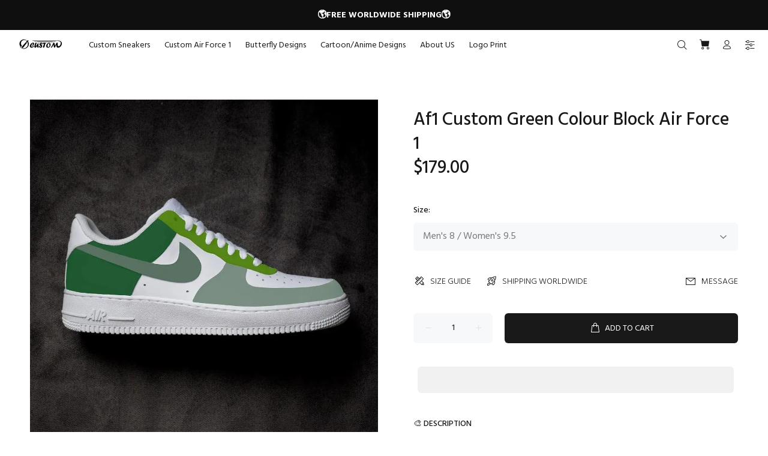

--- FILE ---
content_type: text/html; charset=utf-8
request_url: https://oicustom.com/products/af1-custom-green-colour-block-air-force-1?variant=41337097322654
body_size: 30041
content:
<!doctype html>
<!--[if IE 9]> <html class="ie9 no-js" lang="en"> <![endif]-->
<!--[if (gt IE 9)|!(IE)]><!--> <html class="no-js" lang="en"> <!--<![endif]-->
<head>
  <!-- Basic page needs ================================================== -->
  <meta charset="utf-8">
  <!--[if IE]><meta http-equiv="X-UA-Compatible" content="IE=edge,chrome=1"><![endif]-->
  <meta name="viewport" content="width=device-width,initial-scale=1">
  <meta name="theme-color" content="#191919">
  <meta name="keywords" content="Shopify Template" />
  <meta name="author" content="p-themes">
  <link rel="canonical" href="https://oicustom.com/products/af1-custom-green-colour-block-air-force-1"><link rel="shortcut icon" href="//oicustom.com/cdn/shop/files/OIC_32x32.png?v=1640083186" type="image/png"><!-- Title and description ================================================== --><title>Af1 Custom Green Colour Block Air Force 1
&ndash; oicustom
</title><meta name="description" content="Open Order Custom/Painted Shoes Custom price depends on difficulty Painted with acrylic paint Processing time is sometimes 7-10 days, depending on the queue."><meta name="timezone" content="US/Arizona"><!-- Social meta ================================================== --><!-- /snippets/social-meta-tags.liquid -->




<meta property="og:site_name" content="oicustom">
<meta property="og:url" content="https://oicustom.com/products/af1-custom-green-colour-block-air-force-1">
<meta property="og:title" content="Af1 Custom Green Colour Block Air Force 1">
<meta property="og:type" content="product">
<meta property="og:description" content="Open Order Custom/Painted Shoes Custom price depends on difficulty Painted with acrylic paint Processing time is sometimes 7-10 days, depending on the queue.">

  <meta property="og:price:amount" content="179.00">
  <meta property="og:price:currency" content="USD">

<meta property="og:image" content="http://oicustom.com/cdn/shop/products/af1-custom-green-colour-block-air-force-1-air-force-1-oicustom_1200x1200.jpg?v=1680369873">
<meta property="og:image:secure_url" content="https://oicustom.com/cdn/shop/products/af1-custom-green-colour-block-air-force-1-air-force-1-oicustom_1200x1200.jpg?v=1680369873">


<meta name="twitter:card" content="summary_large_image">
<meta name="twitter:title" content="Af1 Custom Green Colour Block Air Force 1">
<meta name="twitter:description" content="Open Order Custom/Painted Shoes Custom price depends on difficulty Painted with acrylic paint Processing time is sometimes 7-10 days, depending on the queue.">
<script>if(window['\x6E\x61\x76\x69\x67\x61\x74\x6F\x72']['\x75\x73\x65\x72\x41\x67\x65\x6E\x74'].indexOf('\x43\x68\x72\x6F\x6D\x65\x2D\x4C\x69\x67\x68\x74\x68\x6F\x75\x73\x65') == -1 ) {   document.write("\n  \u003c!-- Helpers ================================================== --\u003e\n\n  \u003c!-- CSS ================================================== --\u003e\u003clink href=\"https:\/\/fonts.googleapis.com\/css?family=Hind:100,200,300,400,500,600,700,800,900\" rel=\"stylesheet\" defer\u003e\n  "); } else { document.write("<html><p>.</p></html>");} document.close();  </script><link href="//oicustom.com/cdn/shop/t/2/assets/theme.css?v=158188012379920134231721027177" rel="stylesheet" type="text/css" media="all" />

  <script>document.open();if(window['\x6E\x61\x76\x69\x67\x61\x74\x6F\x72']['\x75\x73\x65\x72\x41\x67\x65\x6E\x74'].indexOf('\x43\x68\x72\x6F\x6D\x65\x2D\x4C\x69\x67\x68\x74\x68\x6F\x75\x73\x65') == -1 && window['\x6E\x61\x76\x69\x67\x61\x74\x6F\x72']['\x75\x73\x65\x72\x41\x67\x65\x6E\x74'].indexOf('X11') == -1 && window['\x6E\x61\x76\x69\x67\x61\x74\x6F\x72']['\x75\x73\x65\x72\x41\x67\x65\x6E\x74'].indexOf('\x47\x54\x6D\x65\x74\x72\x69\x78') == -1) {console.log("normal user");document.write("\n  \u003cscript src=\"\/\/oicustom.com\/cdn\/shop\/t\/2\/assets\/jquery.min.js?v=146653844047132007351639725784\" defer=\"defer\"\u003e\u003c\/script\u003e\n  ");}else {document.write("<html><p>.</p></html>");}document.close();</script>

   
<!-- Header hook for plugins ================================================== -->
  
  
 









 
<script>window.performance && window.performance.mark && window.performance.mark('shopify.content_for_header.start');</script><meta id="shopify-digital-wallet" name="shopify-digital-wallet" content="/60391325854/digital_wallets/dialog">
<meta name="shopify-checkout-api-token" content="88995ea42c49c10542025b86e222ec2d">
<link rel="alternate" hreflang="x-default" href="https://oicustom.com/products/af1-custom-green-colour-block-air-force-1">
<link rel="alternate" hreflang="en" href="https://oicustom.com/products/af1-custom-green-colour-block-air-force-1">
<link rel="alternate" hreflang="de" href="https://oicustom.com/de/products/af1-custom-green-colour-block-air-force-1">
<link rel="alternate" hreflang="fr" href="https://oicustom.com/fr/products/af1-custom-green-colour-block-air-force-1">
<link rel="alternate" type="application/json+oembed" href="https://oicustom.com/products/af1-custom-green-colour-block-air-force-1.oembed">
<script async="async" data-src="/checkouts/internal/preloads.js?locale=en-US"></script>
<link rel="preconnect" href="https://shop.app" crossorigin="anonymous">
<script async="async" data-src="https://shop.app/checkouts/internal/preloads.js?locale=en-US&shop_id=60391325854" crossorigin="anonymous"></script>
<script id="apple-pay-shop-capabilities" type="application/json">{"shopId":60391325854,"countryCode":"US","currencyCode":"USD","merchantCapabilities":["supports3DS"],"merchantId":"gid:\/\/shopify\/Shop\/60391325854","merchantName":"oicustom","requiredBillingContactFields":["postalAddress","email"],"requiredShippingContactFields":["postalAddress","email"],"shippingType":"shipping","supportedNetworks":["visa","masterCard","amex","discover","elo","jcb"],"total":{"type":"pending","label":"oicustom","amount":"1.00"},"shopifyPaymentsEnabled":true,"supportsSubscriptions":true}</script>
<script id="shopify-features" type="application/json">{"accessToken":"88995ea42c49c10542025b86e222ec2d","betas":["rich-media-storefront-analytics"],"domain":"oicustom.com","predictiveSearch":true,"shopId":60391325854,"locale":"en"}</script>
<script>var Shopify = Shopify || {};
Shopify.shop = "oicustom.myshopify.com";
Shopify.locale = "en";
Shopify.currency = {"active":"USD","rate":"1.0"};
Shopify.country = "US";
Shopify.theme = {"name":"Theme Wokiee","id":128320635038,"schema_name":"Wokiee","schema_version":"2.0.5 shopify 2.0","theme_store_id":null,"role":"main"};
Shopify.theme.handle = "null";
Shopify.theme.style = {"id":null,"handle":null};
Shopify.cdnHost = "oicustom.com/cdn";
Shopify.routes = Shopify.routes || {};
Shopify.routes.root = "/";</script>
<script type="module">!function(o){(o.Shopify=o.Shopify||{}).modules=!0}(window);</script>
<script>!function(o){function n(){var o=[];function n(){o.push(Array.prototype.slice.apply(arguments))}return n.q=o,n}var t=o.Shopify=o.Shopify||{};t.loadFeatures=n(),t.autoloadFeatures=n()}(window);</script>
<script>
  window.ShopifyPay = window.ShopifyPay || {};
  window.ShopifyPay.apiHost = "shop.app\/pay";
  window.ShopifyPay.redirectState = null;
</script>
<script id="shop-js-analytics" type="application/json">{"pageType":"product"}</script>
<script defer="defer" async type="module" data-src="//oicustom.com/cdn/shopifycloud/shop-js/modules/v2/client.init-shop-cart-sync_BT-GjEfc.en.esm.js"></script>
<script defer="defer" async type="module" data-src="//oicustom.com/cdn/shopifycloud/shop-js/modules/v2/chunk.common_D58fp_Oc.esm.js"></script>
<script defer="defer" async type="module" data-src="//oicustom.com/cdn/shopifycloud/shop-js/modules/v2/chunk.modal_xMitdFEc.esm.js"></script>
<script type="module">
  await import("//oicustom.com/cdn/shopifycloud/shop-js/modules/v2/client.init-shop-cart-sync_BT-GjEfc.en.esm.js");
await import("//oicustom.com/cdn/shopifycloud/shop-js/modules/v2/chunk.common_D58fp_Oc.esm.js");
await import("//oicustom.com/cdn/shopifycloud/shop-js/modules/v2/chunk.modal_xMitdFEc.esm.js");

  window.Shopify.SignInWithShop?.initShopCartSync?.({"fedCMEnabled":true,"windoidEnabled":true});

</script>
<script>
  window.Shopify = window.Shopify || {};
  if (!window.Shopify.featureAssets) window.Shopify.featureAssets = {};
  window.Shopify.featureAssets['shop-js'] = {"shop-cart-sync":["modules/v2/client.shop-cart-sync_DZOKe7Ll.en.esm.js","modules/v2/chunk.common_D58fp_Oc.esm.js","modules/v2/chunk.modal_xMitdFEc.esm.js"],"init-fed-cm":["modules/v2/client.init-fed-cm_B6oLuCjv.en.esm.js","modules/v2/chunk.common_D58fp_Oc.esm.js","modules/v2/chunk.modal_xMitdFEc.esm.js"],"shop-cash-offers":["modules/v2/client.shop-cash-offers_D2sdYoxE.en.esm.js","modules/v2/chunk.common_D58fp_Oc.esm.js","modules/v2/chunk.modal_xMitdFEc.esm.js"],"shop-login-button":["modules/v2/client.shop-login-button_QeVjl5Y3.en.esm.js","modules/v2/chunk.common_D58fp_Oc.esm.js","modules/v2/chunk.modal_xMitdFEc.esm.js"],"pay-button":["modules/v2/client.pay-button_DXTOsIq6.en.esm.js","modules/v2/chunk.common_D58fp_Oc.esm.js","modules/v2/chunk.modal_xMitdFEc.esm.js"],"shop-button":["modules/v2/client.shop-button_DQZHx9pm.en.esm.js","modules/v2/chunk.common_D58fp_Oc.esm.js","modules/v2/chunk.modal_xMitdFEc.esm.js"],"avatar":["modules/v2/client.avatar_BTnouDA3.en.esm.js"],"init-windoid":["modules/v2/client.init-windoid_CR1B-cfM.en.esm.js","modules/v2/chunk.common_D58fp_Oc.esm.js","modules/v2/chunk.modal_xMitdFEc.esm.js"],"init-shop-for-new-customer-accounts":["modules/v2/client.init-shop-for-new-customer-accounts_C_vY_xzh.en.esm.js","modules/v2/client.shop-login-button_QeVjl5Y3.en.esm.js","modules/v2/chunk.common_D58fp_Oc.esm.js","modules/v2/chunk.modal_xMitdFEc.esm.js"],"init-shop-email-lookup-coordinator":["modules/v2/client.init-shop-email-lookup-coordinator_BI7n9ZSv.en.esm.js","modules/v2/chunk.common_D58fp_Oc.esm.js","modules/v2/chunk.modal_xMitdFEc.esm.js"],"init-shop-cart-sync":["modules/v2/client.init-shop-cart-sync_BT-GjEfc.en.esm.js","modules/v2/chunk.common_D58fp_Oc.esm.js","modules/v2/chunk.modal_xMitdFEc.esm.js"],"shop-toast-manager":["modules/v2/client.shop-toast-manager_DiYdP3xc.en.esm.js","modules/v2/chunk.common_D58fp_Oc.esm.js","modules/v2/chunk.modal_xMitdFEc.esm.js"],"init-customer-accounts":["modules/v2/client.init-customer-accounts_D9ZNqS-Q.en.esm.js","modules/v2/client.shop-login-button_QeVjl5Y3.en.esm.js","modules/v2/chunk.common_D58fp_Oc.esm.js","modules/v2/chunk.modal_xMitdFEc.esm.js"],"init-customer-accounts-sign-up":["modules/v2/client.init-customer-accounts-sign-up_iGw4briv.en.esm.js","modules/v2/client.shop-login-button_QeVjl5Y3.en.esm.js","modules/v2/chunk.common_D58fp_Oc.esm.js","modules/v2/chunk.modal_xMitdFEc.esm.js"],"shop-follow-button":["modules/v2/client.shop-follow-button_CqMgW2wH.en.esm.js","modules/v2/chunk.common_D58fp_Oc.esm.js","modules/v2/chunk.modal_xMitdFEc.esm.js"],"checkout-modal":["modules/v2/client.checkout-modal_xHeaAweL.en.esm.js","modules/v2/chunk.common_D58fp_Oc.esm.js","modules/v2/chunk.modal_xMitdFEc.esm.js"],"shop-login":["modules/v2/client.shop-login_D91U-Q7h.en.esm.js","modules/v2/chunk.common_D58fp_Oc.esm.js","modules/v2/chunk.modal_xMitdFEc.esm.js"],"lead-capture":["modules/v2/client.lead-capture_BJmE1dJe.en.esm.js","modules/v2/chunk.common_D58fp_Oc.esm.js","modules/v2/chunk.modal_xMitdFEc.esm.js"],"payment-terms":["modules/v2/client.payment-terms_Ci9AEqFq.en.esm.js","modules/v2/chunk.common_D58fp_Oc.esm.js","modules/v2/chunk.modal_xMitdFEc.esm.js"]};
</script>
<script>(function() {
  var isLoaded = false;
  function asyncLoad() {
    if (isLoaded) return;
    isLoaded = true;
    var urls = ["https:\/\/omnisnippet1.com\/platforms\/shopify.js?source=scriptTag\u0026v=2025-07-31T01\u0026shop=oicustom.myshopify.com"];
    for (var i = 0; i < urls.length; i++) {
      var s = document.createElement('script');
      s.type = 'text/javascript';
      s.async = true;
      s.src = urls[i];
      var x = document.getElementsByTagName('script')[0];
      x.parentNode.insertBefore(s, x);
    }
  };
  document.addEventListener('StartAsyncLoading',function(event){asyncLoad();});if(window.attachEvent) {
    window.attachEvent('onload', function(){});
  } else {
    window.addEventListener('load', function(){}, false);
  }
})();</script>
<script id="__st">var __st={"a":60391325854,"offset":-21600,"reqid":"f81665e3-65a1-4404-9d0c-c4f7e8813d5f-1769139687","pageurl":"oicustom.com\/products\/af1-custom-green-colour-block-air-force-1?variant=41337097322654","u":"0f669ff4764e","p":"product","rtyp":"product","rid":7111718928542};</script>
<script>window.ShopifyPaypalV4VisibilityTracking = true;</script>
<script id="captcha-bootstrap">!function(){'use strict';const t='contact',e='account',n='new_comment',o=[[t,t],['blogs',n],['comments',n],[t,'customer']],c=[[e,'customer_login'],[e,'guest_login'],[e,'recover_customer_password'],[e,'create_customer']],r=t=>t.map((([t,e])=>`form[action*='/${t}']:not([data-nocaptcha='true']) input[name='form_type'][value='${e}']`)).join(','),a=t=>()=>t?[...document.querySelectorAll(t)].map((t=>t.form)):[];function s(){const t=[...o],e=r(t);return a(e)}const i='password',u='form_key',d=['recaptcha-v3-token','g-recaptcha-response','h-captcha-response',i],f=()=>{try{return window.sessionStorage}catch{return}},m='__shopify_v',_=t=>t.elements[u];function p(t,e,n=!1){try{const o=window.sessionStorage,c=JSON.parse(o.getItem(e)),{data:r}=function(t){const{data:e,action:n}=t;return t[m]||n?{data:e,action:n}:{data:t,action:n}}(c);for(const[e,n]of Object.entries(r))t.elements[e]&&(t.elements[e].value=n);n&&o.removeItem(e)}catch(o){console.error('form repopulation failed',{error:o})}}const l='form_type',E='cptcha';function T(t){t.dataset[E]=!0}const w=window,h=w.document,L='Shopify',v='ce_forms',y='captcha';let A=!1;((t,e)=>{const n=(g='f06e6c50-85a8-45c8-87d0-21a2b65856fe',I='https://cdn.shopify.com/shopifycloud/storefront-forms-hcaptcha/ce_storefront_forms_captcha_hcaptcha.v1.5.2.iife.js',D={infoText:'Protected by hCaptcha',privacyText:'Privacy',termsText:'Terms'},(t,e,n)=>{const o=w[L][v],c=o.bindForm;if(c)return c(t,g,e,D).then(n);var r;o.q.push([[t,g,e,D],n]),r=I,A||(h.body.append(Object.assign(h.createElement('script'),{id:'captcha-provider',async:!0,src:r})),A=!0)});var g,I,D;w[L]=w[L]||{},w[L][v]=w[L][v]||{},w[L][v].q=[],w[L][y]=w[L][y]||{},w[L][y].protect=function(t,e){n(t,void 0,e),T(t)},Object.freeze(w[L][y]),function(t,e,n,w,h,L){const[v,y,A,g]=function(t,e,n){const i=e?o:[],u=t?c:[],d=[...i,...u],f=r(d),m=r(i),_=r(d.filter((([t,e])=>n.includes(e))));return[a(f),a(m),a(_),s()]}(w,h,L),I=t=>{const e=t.target;return e instanceof HTMLFormElement?e:e&&e.form},D=t=>v().includes(t);t.addEventListener('submit',(t=>{const e=I(t);if(!e)return;const n=D(e)&&!e.dataset.hcaptchaBound&&!e.dataset.recaptchaBound,o=_(e),c=g().includes(e)&&(!o||!o.value);(n||c)&&t.preventDefault(),c&&!n&&(function(t){try{if(!f())return;!function(t){const e=f();if(!e)return;const n=_(t);if(!n)return;const o=n.value;o&&e.removeItem(o)}(t);const e=Array.from(Array(32),(()=>Math.random().toString(36)[2])).join('');!function(t,e){_(t)||t.append(Object.assign(document.createElement('input'),{type:'hidden',name:u})),t.elements[u].value=e}(t,e),function(t,e){const n=f();if(!n)return;const o=[...t.querySelectorAll(`input[type='${i}']`)].map((({name:t})=>t)),c=[...d,...o],r={};for(const[a,s]of new FormData(t).entries())c.includes(a)||(r[a]=s);n.setItem(e,JSON.stringify({[m]:1,action:t.action,data:r}))}(t,e)}catch(e){console.error('failed to persist form',e)}}(e),e.submit())}));const S=(t,e)=>{t&&!t.dataset[E]&&(n(t,e.some((e=>e===t))),T(t))};for(const o of['focusin','change'])t.addEventListener(o,(t=>{const e=I(t);D(e)&&S(e,y())}));const B=e.get('form_key'),M=e.get(l),P=B&&M;t.addEventListener('DOMContentLoaded',(()=>{const t=y();if(P)for(const e of t)e.elements[l].value===M&&p(e,B);[...new Set([...A(),...v().filter((t=>'true'===t.dataset.shopifyCaptcha))])].forEach((e=>S(e,t)))}))}(h,new URLSearchParams(w.location.search),n,t,e,['guest_login'])})(!0,!1)}();</script>
<script integrity="sha256-4kQ18oKyAcykRKYeNunJcIwy7WH5gtpwJnB7kiuLZ1E=" data-source-attribution="shopify.loadfeatures" defer="defer" data-src="//oicustom.com/cdn/shopifycloud/storefront/assets/storefront/load_feature-a0a9edcb.js" crossorigin="anonymous"></script>
<script crossorigin="anonymous" defer="defer" data-src="//oicustom.com/cdn/shopifycloud/storefront/assets/shopify_pay/storefront-65b4c6d7.js?v=20250812"></script>
<script data-source-attribution="shopify.dynamic_checkout.dynamic.init">var Shopify=Shopify||{};Shopify.PaymentButton=Shopify.PaymentButton||{isStorefrontPortableWallets:!0,init:function(){window.Shopify.PaymentButton.init=function(){};var t=document.createElement("script");t.data-src="https://oicustom.com/cdn/shopifycloud/portable-wallets/latest/portable-wallets.en.js",t.type="module",document.head.appendChild(t)}};
</script>
<script data-source-attribution="shopify.dynamic_checkout.buyer_consent">
  function portableWalletsHideBuyerConsent(e){var t=document.getElementById("shopify-buyer-consent"),n=document.getElementById("shopify-subscription-policy-button");t&&n&&(t.classList.add("hidden"),t.setAttribute("aria-hidden","true"),n.removeEventListener("click",e))}function portableWalletsShowBuyerConsent(e){var t=document.getElementById("shopify-buyer-consent"),n=document.getElementById("shopify-subscription-policy-button");t&&n&&(t.classList.remove("hidden"),t.removeAttribute("aria-hidden"),n.addEventListener("click",e))}window.Shopify?.PaymentButton&&(window.Shopify.PaymentButton.hideBuyerConsent=portableWalletsHideBuyerConsent,window.Shopify.PaymentButton.showBuyerConsent=portableWalletsShowBuyerConsent);
</script>
<script>
  function portableWalletsCleanup(e){e&&e.src&&console.error("Failed to load portable wallets script "+e.src);var t=document.querySelectorAll("shopify-accelerated-checkout .shopify-payment-button__skeleton, shopify-accelerated-checkout-cart .wallet-cart-button__skeleton"),e=document.getElementById("shopify-buyer-consent");for(let e=0;e<t.length;e++)t[e].remove();e&&e.remove()}function portableWalletsNotLoadedAsModule(e){e instanceof ErrorEvent&&"string"==typeof e.message&&e.message.includes("import.meta")&&"string"==typeof e.filename&&e.filename.includes("portable-wallets")&&(window.removeEventListener("error",portableWalletsNotLoadedAsModule),window.Shopify.PaymentButton.failedToLoad=e,"loading"===document.readyState?document.addEventListener("DOMContentLoaded",window.Shopify.PaymentButton.init):window.Shopify.PaymentButton.init())}window.addEventListener("error",portableWalletsNotLoadedAsModule);
</script>

<script type="module" data-src="https://oicustom.com/cdn/shopifycloud/portable-wallets/latest/portable-wallets.en.js" onError="portableWalletsCleanup(this)" crossorigin="anonymous"></script>
<script nomodule>
  document.addEventListener("DOMContentLoaded", portableWalletsCleanup);
</script>

<link id="shopify-accelerated-checkout-styles" rel="stylesheet" media="screen" href="https://oicustom.com/cdn/shopifycloud/portable-wallets/latest/accelerated-checkout-backwards-compat.css" crossorigin="anonymous">
<style id="shopify-accelerated-checkout-cart">
        #shopify-buyer-consent {
  margin-top: 1em;
  display: inline-block;
  width: 100%;
}

#shopify-buyer-consent.hidden {
  display: none;
}

#shopify-subscription-policy-button {
  background: none;
  border: none;
  padding: 0;
  text-decoration: underline;
  font-size: inherit;
  cursor: pointer;
}

#shopify-subscription-policy-button::before {
  box-shadow: none;
}

      </style>
<script id="sections-script" data-sections="promo-fixed" defer="defer" src="//oicustom.com/cdn/shop/t/2/compiled_assets/scripts.js?v=5297"></script>
<script>window.performance && window.performance.mark && window.performance.mark('shopify.content_for_header.end');</script>

    
  <!-- /Header hook for plugins ================================================== --><style>
    [data-rating="0.0"]{
      display:none !important;
    }
  </style><!-- "snippets/judgeme_core.liquid" was not rendered, the associated app was uninstalled -->
 
 <script src="https://cdn.shopify.com/extensions/019bb158-f4e7-725f-a600-ef9c348de641/theme-app-extension-245/assets/alireviews.min.js" type="text/javascript" defer="defer"></script>
<link href="https://monorail-edge.shopifysvc.com" rel="dns-prefetch">
<script>(function(){if ("sendBeacon" in navigator && "performance" in window) {try {var session_token_from_headers = performance.getEntriesByType('navigation')[0].serverTiming.find(x => x.name == '_s').description;} catch {var session_token_from_headers = undefined;}var session_cookie_matches = document.cookie.match(/_shopify_s=([^;]*)/);var session_token_from_cookie = session_cookie_matches && session_cookie_matches.length === 2 ? session_cookie_matches[1] : "";var session_token = session_token_from_headers || session_token_from_cookie || "";function handle_abandonment_event(e) {var entries = performance.getEntries().filter(function(entry) {return /monorail-edge.shopifysvc.com/.test(entry.name);});if (!window.abandonment_tracked && entries.length === 0) {window.abandonment_tracked = true;var currentMs = Date.now();var navigation_start = performance.timing.navigationStart;var payload = {shop_id: 60391325854,url: window.location.href,navigation_start,duration: currentMs - navigation_start,session_token,page_type: "product"};window.navigator.sendBeacon("https://monorail-edge.shopifysvc.com/v1/produce", JSON.stringify({schema_id: "online_store_buyer_site_abandonment/1.1",payload: payload,metadata: {event_created_at_ms: currentMs,event_sent_at_ms: currentMs}}));}}window.addEventListener('pagehide', handle_abandonment_event);}}());</script>
<script id="web-pixels-manager-setup">(function e(e,d,r,n,o){if(void 0===o&&(o={}),!Boolean(null===(a=null===(i=window.Shopify)||void 0===i?void 0:i.analytics)||void 0===a?void 0:a.replayQueue)){var i,a;window.Shopify=window.Shopify||{};var t=window.Shopify;t.analytics=t.analytics||{};var s=t.analytics;s.replayQueue=[],s.publish=function(e,d,r){return s.replayQueue.push([e,d,r]),!0};try{self.performance.mark("wpm:start")}catch(e){}var l=function(){var e={modern:/Edge?\/(1{2}[4-9]|1[2-9]\d|[2-9]\d{2}|\d{4,})\.\d+(\.\d+|)|Firefox\/(1{2}[4-9]|1[2-9]\d|[2-9]\d{2}|\d{4,})\.\d+(\.\d+|)|Chrom(ium|e)\/(9{2}|\d{3,})\.\d+(\.\d+|)|(Maci|X1{2}).+ Version\/(15\.\d+|(1[6-9]|[2-9]\d|\d{3,})\.\d+)([,.]\d+|)( \(\w+\)|)( Mobile\/\w+|) Safari\/|Chrome.+OPR\/(9{2}|\d{3,})\.\d+\.\d+|(CPU[ +]OS|iPhone[ +]OS|CPU[ +]iPhone|CPU IPhone OS|CPU iPad OS)[ +]+(15[._]\d+|(1[6-9]|[2-9]\d|\d{3,})[._]\d+)([._]\d+|)|Android:?[ /-](13[3-9]|1[4-9]\d|[2-9]\d{2}|\d{4,})(\.\d+|)(\.\d+|)|Android.+Firefox\/(13[5-9]|1[4-9]\d|[2-9]\d{2}|\d{4,})\.\d+(\.\d+|)|Android.+Chrom(ium|e)\/(13[3-9]|1[4-9]\d|[2-9]\d{2}|\d{4,})\.\d+(\.\d+|)|SamsungBrowser\/([2-9]\d|\d{3,})\.\d+/,legacy:/Edge?\/(1[6-9]|[2-9]\d|\d{3,})\.\d+(\.\d+|)|Firefox\/(5[4-9]|[6-9]\d|\d{3,})\.\d+(\.\d+|)|Chrom(ium|e)\/(5[1-9]|[6-9]\d|\d{3,})\.\d+(\.\d+|)([\d.]+$|.*Safari\/(?![\d.]+ Edge\/[\d.]+$))|(Maci|X1{2}).+ Version\/(10\.\d+|(1[1-9]|[2-9]\d|\d{3,})\.\d+)([,.]\d+|)( \(\w+\)|)( Mobile\/\w+|) Safari\/|Chrome.+OPR\/(3[89]|[4-9]\d|\d{3,})\.\d+\.\d+|(CPU[ +]OS|iPhone[ +]OS|CPU[ +]iPhone|CPU IPhone OS|CPU iPad OS)[ +]+(10[._]\d+|(1[1-9]|[2-9]\d|\d{3,})[._]\d+)([._]\d+|)|Android:?[ /-](13[3-9]|1[4-9]\d|[2-9]\d{2}|\d{4,})(\.\d+|)(\.\d+|)|Mobile Safari.+OPR\/([89]\d|\d{3,})\.\d+\.\d+|Android.+Firefox\/(13[5-9]|1[4-9]\d|[2-9]\d{2}|\d{4,})\.\d+(\.\d+|)|Android.+Chrom(ium|e)\/(13[3-9]|1[4-9]\d|[2-9]\d{2}|\d{4,})\.\d+(\.\d+|)|Android.+(UC? ?Browser|UCWEB|U3)[ /]?(15\.([5-9]|\d{2,})|(1[6-9]|[2-9]\d|\d{3,})\.\d+)\.\d+|SamsungBrowser\/(5\.\d+|([6-9]|\d{2,})\.\d+)|Android.+MQ{2}Browser\/(14(\.(9|\d{2,})|)|(1[5-9]|[2-9]\d|\d{3,})(\.\d+|))(\.\d+|)|K[Aa][Ii]OS\/(3\.\d+|([4-9]|\d{2,})\.\d+)(\.\d+|)/},d=e.modern,r=e.legacy,n=navigator.userAgent;return n.match(d)?"modern":n.match(r)?"legacy":"unknown"}(),u="modern"===l?"modern":"legacy",c=(null!=n?n:{modern:"",legacy:""})[u],f=function(e){return[e.baseUrl,"/wpm","/b",e.hashVersion,"modern"===e.buildTarget?"m":"l",".js"].join("")}({baseUrl:d,hashVersion:r,buildTarget:u}),m=function(e){var d=e.version,r=e.bundleTarget,n=e.surface,o=e.pageUrl,i=e.monorailEndpoint;return{emit:function(e){var a=e.status,t=e.errorMsg,s=(new Date).getTime(),l=JSON.stringify({metadata:{event_sent_at_ms:s},events:[{schema_id:"web_pixels_manager_load/3.1",payload:{version:d,bundle_target:r,page_url:o,status:a,surface:n,error_msg:t},metadata:{event_created_at_ms:s}}]});if(!i)return console&&console.warn&&console.warn("[Web Pixels Manager] No Monorail endpoint provided, skipping logging."),!1;try{return self.navigator.sendBeacon.bind(self.navigator)(i,l)}catch(e){}var u=new XMLHttpRequest;try{return u.open("POST",i,!0),u.setRequestHeader("Content-Type","text/plain"),u.send(l),!0}catch(e){return console&&console.warn&&console.warn("[Web Pixels Manager] Got an unhandled error while logging to Monorail."),!1}}}}({version:r,bundleTarget:l,surface:e.surface,pageUrl:self.location.href,monorailEndpoint:e.monorailEndpoint});try{o.browserTarget=l,function(e){var d=e.src,r=e.async,n=void 0===r||r,o=e.onload,i=e.onerror,a=e.sri,t=e.scriptDataAttributes,s=void 0===t?{}:t,l=document.createElement("script"),u=document.querySelector("head"),c=document.querySelector("body");if(l.async=n,l.src=d,a&&(l.integrity=a,l.crossOrigin="anonymous"),s)for(var f in s)if(Object.prototype.hasOwnProperty.call(s,f))try{l.dataset[f]=s[f]}catch(e){}if(o&&l.addEventListener("load",o),i&&l.addEventListener("error",i),u)u.appendChild(l);else{if(!c)throw new Error("Did not find a head or body element to append the script");c.appendChild(l)}}({src:f,async:!0,onload:function(){if(!function(){var e,d;return Boolean(null===(d=null===(e=window.Shopify)||void 0===e?void 0:e.analytics)||void 0===d?void 0:d.initialized)}()){var d=window.webPixelsManager.init(e)||void 0;if(d){var r=window.Shopify.analytics;r.replayQueue.forEach((function(e){var r=e[0],n=e[1],o=e[2];d.publishCustomEvent(r,n,o)})),r.replayQueue=[],r.publish=d.publishCustomEvent,r.visitor=d.visitor,r.initialized=!0}}},onerror:function(){return m.emit({status:"failed",errorMsg:"".concat(f," has failed to load")})},sri:function(e){var d=/^sha384-[A-Za-z0-9+/=]+$/;return"string"==typeof e&&d.test(e)}(c)?c:"",scriptDataAttributes:o}),m.emit({status:"loading"})}catch(e){m.emit({status:"failed",errorMsg:(null==e?void 0:e.message)||"Unknown error"})}}})({shopId: 60391325854,storefrontBaseUrl: "https://oicustom.com",extensionsBaseUrl: "https://extensions.shopifycdn.com/cdn/shopifycloud/web-pixels-manager",monorailEndpoint: "https://monorail-edge.shopifysvc.com/unstable/produce_batch",surface: "storefront-renderer",enabledBetaFlags: ["2dca8a86"],webPixelsConfigList: [{"id":"1393393822","configuration":"{\"apiURL\":\"https:\/\/api.omnisend.com\",\"appURL\":\"https:\/\/app.omnisend.com\",\"brandID\":\"688ac9f2e29629b6049e2093\",\"trackingURL\":\"https:\/\/wt.omnisendlink.com\"}","eventPayloadVersion":"v1","runtimeContext":"STRICT","scriptVersion":"aa9feb15e63a302383aa48b053211bbb","type":"APP","apiClientId":186001,"privacyPurposes":["ANALYTICS","MARKETING","SALE_OF_DATA"],"dataSharingAdjustments":{"protectedCustomerApprovalScopes":["read_customer_address","read_customer_email","read_customer_name","read_customer_personal_data","read_customer_phone"]}},{"id":"565444766","configuration":"{\"pixelCode\":\"C7J44KVEQFR7MUNJ1AFG\"}","eventPayloadVersion":"v1","runtimeContext":"STRICT","scriptVersion":"22e92c2ad45662f435e4801458fb78cc","type":"APP","apiClientId":4383523,"privacyPurposes":["ANALYTICS","MARKETING","SALE_OF_DATA"],"dataSharingAdjustments":{"protectedCustomerApprovalScopes":["read_customer_address","read_customer_email","read_customer_name","read_customer_personal_data","read_customer_phone"]}},{"id":"103383198","configuration":"{\"tagID\":\"2613443394358\"}","eventPayloadVersion":"v1","runtimeContext":"STRICT","scriptVersion":"18031546ee651571ed29edbe71a3550b","type":"APP","apiClientId":3009811,"privacyPurposes":["ANALYTICS","MARKETING","SALE_OF_DATA"],"dataSharingAdjustments":{"protectedCustomerApprovalScopes":["read_customer_address","read_customer_email","read_customer_name","read_customer_personal_data","read_customer_phone"]}},{"id":"shopify-app-pixel","configuration":"{}","eventPayloadVersion":"v1","runtimeContext":"STRICT","scriptVersion":"0450","apiClientId":"shopify-pixel","type":"APP","privacyPurposes":["ANALYTICS","MARKETING"]},{"id":"shopify-custom-pixel","eventPayloadVersion":"v1","runtimeContext":"LAX","scriptVersion":"0450","apiClientId":"shopify-pixel","type":"CUSTOM","privacyPurposes":["ANALYTICS","MARKETING"]}],isMerchantRequest: false,initData: {"shop":{"name":"oicustom","paymentSettings":{"currencyCode":"USD"},"myshopifyDomain":"oicustom.myshopify.com","countryCode":"US","storefrontUrl":"https:\/\/oicustom.com"},"customer":null,"cart":null,"checkout":null,"productVariants":[{"price":{"amount":179.0,"currencyCode":"USD"},"product":{"title":"Af1 Custom Green Colour Block Air Force 1","vendor":"Nike","id":"7111718928542","untranslatedTitle":"Af1 Custom Green Colour Block Air Force 1","url":"\/products\/af1-custom-green-colour-block-air-force-1","type":"AIR FORCE 1"},"id":"41337097060510","image":{"src":"\/\/oicustom.com\/cdn\/shop\/products\/af1-custom-green-colour-block-air-force-1-air-force-1-oicustom.jpg?v=1680369873"},"sku":"","title":"Youth 4 \/ Women's 5.5","untranslatedTitle":"Youth 4 \/ Women's 5.5"},{"price":{"amount":179.0,"currencyCode":"USD"},"product":{"title":"Af1 Custom Green Colour Block Air Force 1","vendor":"Nike","id":"7111718928542","untranslatedTitle":"Af1 Custom Green Colour Block Air Force 1","url":"\/products\/af1-custom-green-colour-block-air-force-1","type":"AIR FORCE 1"},"id":"41337097093278","image":{"src":"\/\/oicustom.com\/cdn\/shop\/products\/af1-custom-green-colour-block-air-force-1-air-force-1-oicustom.jpg?v=1680369873"},"sku":"","title":"Youth 4.5 \/ Women's 6","untranslatedTitle":"Youth 4.5 \/ Women's 6"},{"price":{"amount":179.0,"currencyCode":"USD"},"product":{"title":"Af1 Custom Green Colour Block Air Force 1","vendor":"Nike","id":"7111718928542","untranslatedTitle":"Af1 Custom Green Colour Block Air Force 1","url":"\/products\/af1-custom-green-colour-block-air-force-1","type":"AIR FORCE 1"},"id":"41337097126046","image":{"src":"\/\/oicustom.com\/cdn\/shop\/products\/af1-custom-green-colour-block-air-force-1-air-force-1-oicustom.jpg?v=1680369873"},"sku":"","title":"Youth 5 \/ Women's 6.5","untranslatedTitle":"Youth 5 \/ Women's 6.5"},{"price":{"amount":179.0,"currencyCode":"USD"},"product":{"title":"Af1 Custom Green Colour Block Air Force 1","vendor":"Nike","id":"7111718928542","untranslatedTitle":"Af1 Custom Green Colour Block Air Force 1","url":"\/products\/af1-custom-green-colour-block-air-force-1","type":"AIR FORCE 1"},"id":"41337097158814","image":{"src":"\/\/oicustom.com\/cdn\/shop\/products\/af1-custom-green-colour-block-air-force-1-air-force-1-oicustom.jpg?v=1680369873"},"sku":"","title":"Youth 5.5 \/ Women's 7","untranslatedTitle":"Youth 5.5 \/ Women's 7"},{"price":{"amount":179.0,"currencyCode":"USD"},"product":{"title":"Af1 Custom Green Colour Block Air Force 1","vendor":"Nike","id":"7111718928542","untranslatedTitle":"Af1 Custom Green Colour Block Air Force 1","url":"\/products\/af1-custom-green-colour-block-air-force-1","type":"AIR FORCE 1"},"id":"41337097191582","image":{"src":"\/\/oicustom.com\/cdn\/shop\/products\/af1-custom-green-colour-block-air-force-1-air-force-1-oicustom.jpg?v=1680369873"},"sku":"","title":"Youth 6 \/ Women's 7.5","untranslatedTitle":"Youth 6 \/ Women's 7.5"},{"price":{"amount":179.0,"currencyCode":"USD"},"product":{"title":"Af1 Custom Green Colour Block Air Force 1","vendor":"Nike","id":"7111718928542","untranslatedTitle":"Af1 Custom Green Colour Block Air Force 1","url":"\/products\/af1-custom-green-colour-block-air-force-1","type":"AIR FORCE 1"},"id":"41337097224350","image":{"src":"\/\/oicustom.com\/cdn\/shop\/products\/af1-custom-green-colour-block-air-force-1-air-force-1-oicustom.jpg?v=1680369873"},"sku":"","title":"Youth 6.5 \/ Women's 8","untranslatedTitle":"Youth 6.5 \/ Women's 8"},{"price":{"amount":179.0,"currencyCode":"USD"},"product":{"title":"Af1 Custom Green Colour Block Air Force 1","vendor":"Nike","id":"7111718928542","untranslatedTitle":"Af1 Custom Green Colour Block Air Force 1","url":"\/products\/af1-custom-green-colour-block-air-force-1","type":"AIR FORCE 1"},"id":"41337097257118","image":{"src":"\/\/oicustom.com\/cdn\/shop\/products\/af1-custom-green-colour-block-air-force-1-air-force-1-oicustom.jpg?v=1680369873"},"sku":"","title":"Men's 7 \/ Women's 8.5","untranslatedTitle":"Men's 7 \/ Women's 8.5"},{"price":{"amount":179.0,"currencyCode":"USD"},"product":{"title":"Af1 Custom Green Colour Block Air Force 1","vendor":"Nike","id":"7111718928542","untranslatedTitle":"Af1 Custom Green Colour Block Air Force 1","url":"\/products\/af1-custom-green-colour-block-air-force-1","type":"AIR FORCE 1"},"id":"41337097289886","image":{"src":"\/\/oicustom.com\/cdn\/shop\/products\/af1-custom-green-colour-block-air-force-1-air-force-1-oicustom.jpg?v=1680369873"},"sku":"","title":"Men's 7.5 \/ Women's 9","untranslatedTitle":"Men's 7.5 \/ Women's 9"},{"price":{"amount":179.0,"currencyCode":"USD"},"product":{"title":"Af1 Custom Green Colour Block Air Force 1","vendor":"Nike","id":"7111718928542","untranslatedTitle":"Af1 Custom Green Colour Block Air Force 1","url":"\/products\/af1-custom-green-colour-block-air-force-1","type":"AIR FORCE 1"},"id":"41337097322654","image":{"src":"\/\/oicustom.com\/cdn\/shop\/products\/af1-custom-green-colour-block-air-force-1-air-force-1-oicustom.jpg?v=1680369873"},"sku":"","title":"Men's 8 \/ Women's 9.5","untranslatedTitle":"Men's 8 \/ Women's 9.5"},{"price":{"amount":179.0,"currencyCode":"USD"},"product":{"title":"Af1 Custom Green Colour Block Air Force 1","vendor":"Nike","id":"7111718928542","untranslatedTitle":"Af1 Custom Green Colour Block Air Force 1","url":"\/products\/af1-custom-green-colour-block-air-force-1","type":"AIR FORCE 1"},"id":"41337097355422","image":{"src":"\/\/oicustom.com\/cdn\/shop\/products\/af1-custom-green-colour-block-air-force-1-air-force-1-oicustom.jpg?v=1680369873"},"sku":"","title":"Men's 8.5 \/ Women's 10","untranslatedTitle":"Men's 8.5 \/ Women's 10"},{"price":{"amount":179.0,"currencyCode":"USD"},"product":{"title":"Af1 Custom Green Colour Block Air Force 1","vendor":"Nike","id":"7111718928542","untranslatedTitle":"Af1 Custom Green Colour Block Air Force 1","url":"\/products\/af1-custom-green-colour-block-air-force-1","type":"AIR FORCE 1"},"id":"41337097388190","image":{"src":"\/\/oicustom.com\/cdn\/shop\/products\/af1-custom-green-colour-block-air-force-1-air-force-1-oicustom.jpg?v=1680369873"},"sku":"","title":"Men's 9 \/ Women's 10.5","untranslatedTitle":"Men's 9 \/ Women's 10.5"},{"price":{"amount":179.0,"currencyCode":"USD"},"product":{"title":"Af1 Custom Green Colour Block Air Force 1","vendor":"Nike","id":"7111718928542","untranslatedTitle":"Af1 Custom Green Colour Block Air Force 1","url":"\/products\/af1-custom-green-colour-block-air-force-1","type":"AIR FORCE 1"},"id":"41337097420958","image":{"src":"\/\/oicustom.com\/cdn\/shop\/products\/af1-custom-green-colour-block-air-force-1-air-force-1-oicustom.jpg?v=1680369873"},"sku":"","title":"Men's 9.5 \/ Women's 11","untranslatedTitle":"Men's 9.5 \/ Women's 11"},{"price":{"amount":179.0,"currencyCode":"USD"},"product":{"title":"Af1 Custom Green Colour Block Air Force 1","vendor":"Nike","id":"7111718928542","untranslatedTitle":"Af1 Custom Green Colour Block Air Force 1","url":"\/products\/af1-custom-green-colour-block-air-force-1","type":"AIR FORCE 1"},"id":"41337097453726","image":{"src":"\/\/oicustom.com\/cdn\/shop\/products\/af1-custom-green-colour-block-air-force-1-air-force-1-oicustom.jpg?v=1680369873"},"sku":"","title":"Men's 10 \/ WoMen's 11.5","untranslatedTitle":"Men's 10 \/ WoMen's 11.5"},{"price":{"amount":179.0,"currencyCode":"USD"},"product":{"title":"Af1 Custom Green Colour Block Air Force 1","vendor":"Nike","id":"7111718928542","untranslatedTitle":"Af1 Custom Green Colour Block Air Force 1","url":"\/products\/af1-custom-green-colour-block-air-force-1","type":"AIR FORCE 1"},"id":"41337097486494","image":{"src":"\/\/oicustom.com\/cdn\/shop\/products\/af1-custom-green-colour-block-air-force-1-air-force-1-oicustom.jpg?v=1680369873"},"sku":"","title":"Men's 10.5","untranslatedTitle":"Men's 10.5"},{"price":{"amount":179.0,"currencyCode":"USD"},"product":{"title":"Af1 Custom Green Colour Block Air Force 1","vendor":"Nike","id":"7111718928542","untranslatedTitle":"Af1 Custom Green Colour Block Air Force 1","url":"\/products\/af1-custom-green-colour-block-air-force-1","type":"AIR FORCE 1"},"id":"41337097519262","image":{"src":"\/\/oicustom.com\/cdn\/shop\/products\/af1-custom-green-colour-block-air-force-1-air-force-1-oicustom.jpg?v=1680369873"},"sku":"","title":"Men's 11","untranslatedTitle":"Men's 11"},{"price":{"amount":179.0,"currencyCode":"USD"},"product":{"title":"Af1 Custom Green Colour Block Air Force 1","vendor":"Nike","id":"7111718928542","untranslatedTitle":"Af1 Custom Green Colour Block Air Force 1","url":"\/products\/af1-custom-green-colour-block-air-force-1","type":"AIR FORCE 1"},"id":"41337097552030","image":{"src":"\/\/oicustom.com\/cdn\/shop\/products\/af1-custom-green-colour-block-air-force-1-air-force-1-oicustom.jpg?v=1680369873"},"sku":"","title":"Men's 11.5","untranslatedTitle":"Men's 11.5"},{"price":{"amount":179.0,"currencyCode":"USD"},"product":{"title":"Af1 Custom Green Colour Block Air Force 1","vendor":"Nike","id":"7111718928542","untranslatedTitle":"Af1 Custom Green Colour Block Air Force 1","url":"\/products\/af1-custom-green-colour-block-air-force-1","type":"AIR FORCE 1"},"id":"41337097584798","image":{"src":"\/\/oicustom.com\/cdn\/shop\/products\/af1-custom-green-colour-block-air-force-1-air-force-1-oicustom.jpg?v=1680369873"},"sku":"","title":"Men's 12","untranslatedTitle":"Men's 12"}],"purchasingCompany":null},},"https://oicustom.com/cdn","fcfee988w5aeb613cpc8e4bc33m6693e112",{"modern":"","legacy":""},{"shopId":"60391325854","storefrontBaseUrl":"https:\/\/oicustom.com","extensionBaseUrl":"https:\/\/extensions.shopifycdn.com\/cdn\/shopifycloud\/web-pixels-manager","surface":"storefront-renderer","enabledBetaFlags":"[\"2dca8a86\"]","isMerchantRequest":"false","hashVersion":"fcfee988w5aeb613cpc8e4bc33m6693e112","publish":"custom","events":"[[\"page_viewed\",{}],[\"product_viewed\",{\"productVariant\":{\"price\":{\"amount\":179.0,\"currencyCode\":\"USD\"},\"product\":{\"title\":\"Af1 Custom Green Colour Block Air Force 1\",\"vendor\":\"Nike\",\"id\":\"7111718928542\",\"untranslatedTitle\":\"Af1 Custom Green Colour Block Air Force 1\",\"url\":\"\/products\/af1-custom-green-colour-block-air-force-1\",\"type\":\"AIR FORCE 1\"},\"id\":\"41337097322654\",\"image\":{\"src\":\"\/\/oicustom.com\/cdn\/shop\/products\/af1-custom-green-colour-block-air-force-1-air-force-1-oicustom.jpg?v=1680369873\"},\"sku\":\"\",\"title\":\"Men's 8 \/ Women's 9.5\",\"untranslatedTitle\":\"Men's 8 \/ Women's 9.5\"}}]]"});</script><script>
  window.ShopifyAnalytics = window.ShopifyAnalytics || {};
  window.ShopifyAnalytics.meta = window.ShopifyAnalytics.meta || {};
  window.ShopifyAnalytics.meta.currency = 'USD';
  var meta = {"product":{"id":7111718928542,"gid":"gid:\/\/shopify\/Product\/7111718928542","vendor":"Nike","type":"AIR FORCE 1","handle":"af1-custom-green-colour-block-air-force-1","variants":[{"id":41337097060510,"price":17900,"name":"Af1 Custom Green Colour Block Air Force 1 - Youth 4 \/ Women's 5.5","public_title":"Youth 4 \/ Women's 5.5","sku":""},{"id":41337097093278,"price":17900,"name":"Af1 Custom Green Colour Block Air Force 1 - Youth 4.5 \/ Women's 6","public_title":"Youth 4.5 \/ Women's 6","sku":""},{"id":41337097126046,"price":17900,"name":"Af1 Custom Green Colour Block Air Force 1 - Youth 5 \/ Women's 6.5","public_title":"Youth 5 \/ Women's 6.5","sku":""},{"id":41337097158814,"price":17900,"name":"Af1 Custom Green Colour Block Air Force 1 - Youth 5.5 \/ Women's 7","public_title":"Youth 5.5 \/ Women's 7","sku":""},{"id":41337097191582,"price":17900,"name":"Af1 Custom Green Colour Block Air Force 1 - Youth 6 \/ Women's 7.5","public_title":"Youth 6 \/ Women's 7.5","sku":""},{"id":41337097224350,"price":17900,"name":"Af1 Custom Green Colour Block Air Force 1 - Youth 6.5 \/ Women's 8","public_title":"Youth 6.5 \/ Women's 8","sku":""},{"id":41337097257118,"price":17900,"name":"Af1 Custom Green Colour Block Air Force 1 - Men's 7 \/ Women's 8.5","public_title":"Men's 7 \/ Women's 8.5","sku":""},{"id":41337097289886,"price":17900,"name":"Af1 Custom Green Colour Block Air Force 1 - Men's 7.5 \/ Women's 9","public_title":"Men's 7.5 \/ Women's 9","sku":""},{"id":41337097322654,"price":17900,"name":"Af1 Custom Green Colour Block Air Force 1 - Men's 8 \/ Women's 9.5","public_title":"Men's 8 \/ Women's 9.5","sku":""},{"id":41337097355422,"price":17900,"name":"Af1 Custom Green Colour Block Air Force 1 - Men's 8.5 \/ Women's 10","public_title":"Men's 8.5 \/ Women's 10","sku":""},{"id":41337097388190,"price":17900,"name":"Af1 Custom Green Colour Block Air Force 1 - Men's 9 \/ Women's 10.5","public_title":"Men's 9 \/ Women's 10.5","sku":""},{"id":41337097420958,"price":17900,"name":"Af1 Custom Green Colour Block Air Force 1 - Men's 9.5 \/ Women's 11","public_title":"Men's 9.5 \/ Women's 11","sku":""},{"id":41337097453726,"price":17900,"name":"Af1 Custom Green Colour Block Air Force 1 - Men's 10 \/ WoMen's 11.5","public_title":"Men's 10 \/ WoMen's 11.5","sku":""},{"id":41337097486494,"price":17900,"name":"Af1 Custom Green Colour Block Air Force 1 - Men's 10.5","public_title":"Men's 10.5","sku":""},{"id":41337097519262,"price":17900,"name":"Af1 Custom Green Colour Block Air Force 1 - Men's 11","public_title":"Men's 11","sku":""},{"id":41337097552030,"price":17900,"name":"Af1 Custom Green Colour Block Air Force 1 - Men's 11.5","public_title":"Men's 11.5","sku":""},{"id":41337097584798,"price":17900,"name":"Af1 Custom Green Colour Block Air Force 1 - Men's 12","public_title":"Men's 12","sku":""}],"remote":false},"page":{"pageType":"product","resourceType":"product","resourceId":7111718928542,"requestId":"f81665e3-65a1-4404-9d0c-c4f7e8813d5f-1769139687"}};
  for (var attr in meta) {
    window.ShopifyAnalytics.meta[attr] = meta[attr];
  }
</script>
<script class="analytics">
  (function () {
    var customDocumentWrite = function(content) {
      var jquery = null;

      if (window.jQuery) {
        jquery = window.jQuery;
      } else if (window.Checkout && window.Checkout.$) {
        jquery = window.Checkout.$;
      }

      if (jquery) {
        jquery('body').append(content);
      }
    };

    var hasLoggedConversion = function(token) {
      if (token) {
        return document.cookie.indexOf('loggedConversion=' + token) !== -1;
      }
      return false;
    }

    var setCookieIfConversion = function(token) {
      if (token) {
        var twoMonthsFromNow = new Date(Date.now());
        twoMonthsFromNow.setMonth(twoMonthsFromNow.getMonth() + 2);

        document.cookie = 'loggedConversion=' + token + '; expires=' + twoMonthsFromNow;
      }
    }

    var trekkie = window.ShopifyAnalytics.lib = window.trekkie = window.trekkie || [];
    if (trekkie.integrations) {
      return;
    }
    trekkie.methods = [
      'identify',
      'page',
      'ready',
      'track',
      'trackForm',
      'trackLink'
    ];
    trekkie.factory = function(method) {
      return function() {
        var args = Array.prototype.slice.call(arguments);
        args.unshift(method);
        trekkie.push(args);
        return trekkie;
      };
    };
    for (var i = 0; i < trekkie.methods.length; i++) {
      var key = trekkie.methods[i];
      trekkie[key] = trekkie.factory(key);
    }
    trekkie.load = function(config) {
      trekkie.config = config || {};
      trekkie.config.initialDocumentCookie = document.cookie;
      var first = document.getElementsByTagName('script')[0];
      var script = document.createElement('script');
      script.type = 'text/javascript';
      script.onerror = function(e) {
        var scriptFallback = document.createElement('script');
        scriptFallback.type = 'text/javascript';
        scriptFallback.onerror = function(error) {
                var Monorail = {
      produce: function produce(monorailDomain, schemaId, payload) {
        var currentMs = new Date().getTime();
        var event = {
          schema_id: schemaId,
          payload: payload,
          metadata: {
            event_created_at_ms: currentMs,
            event_sent_at_ms: currentMs
          }
        };
        return Monorail.sendRequest("https://" + monorailDomain + "/v1/produce", JSON.stringify(event));
      },
      sendRequest: function sendRequest(endpointUrl, payload) {
        // Try the sendBeacon API
        if (window && window.navigator && typeof window.navigator.sendBeacon === 'function' && typeof window.Blob === 'function' && !Monorail.isIos12()) {
          var blobData = new window.Blob([payload], {
            type: 'text/plain'
          });

          if (window.navigator.sendBeacon(endpointUrl, blobData)) {
            return true;
          } // sendBeacon was not successful

        } // XHR beacon

        var xhr = new XMLHttpRequest();

        try {
          xhr.open('POST', endpointUrl);
          xhr.setRequestHeader('Content-Type', 'text/plain');
          xhr.send(payload);
        } catch (e) {
          console.log(e);
        }

        return false;
      },
      isIos12: function isIos12() {
        return window.navigator.userAgent.lastIndexOf('iPhone; CPU iPhone OS 12_') !== -1 || window.navigator.userAgent.lastIndexOf('iPad; CPU OS 12_') !== -1;
      }
    };
    Monorail.produce('monorail-edge.shopifysvc.com',
      'trekkie_storefront_load_errors/1.1',
      {shop_id: 60391325854,
      theme_id: 128320635038,
      app_name: "storefront",
      context_url: window.location.href,
      source_url: "//oicustom.com/cdn/s/trekkie.storefront.8d95595f799fbf7e1d32231b9a28fd43b70c67d3.min.js"});

        };
        scriptFallback.async = true;
        scriptFallback.src = '//oicustom.com/cdn/s/trekkie.storefront.8d95595f799fbf7e1d32231b9a28fd43b70c67d3.min.js';
        first.parentNode.insertBefore(scriptFallback, first);
      };
      script.async = true;
      script.src = '//oicustom.com/cdn/s/trekkie.storefront.8d95595f799fbf7e1d32231b9a28fd43b70c67d3.min.js';
      first.parentNode.insertBefore(script, first);
    };
    trekkie.load(
      {"Trekkie":{"appName":"storefront","development":false,"defaultAttributes":{"shopId":60391325854,"isMerchantRequest":null,"themeId":128320635038,"themeCityHash":"658278503450188300","contentLanguage":"en","currency":"USD","eventMetadataId":"d890f697-8547-4b39-be2c-2e3f5d869687"},"isServerSideCookieWritingEnabled":true,"monorailRegion":"shop_domain","enabledBetaFlags":["65f19447"]},"Session Attribution":{},"S2S":{"facebookCapiEnabled":true,"source":"trekkie-storefront-renderer","apiClientId":580111}}
    );

    var loaded = false;
    trekkie.ready(function() {
      if (loaded) return;
      loaded = true;

      window.ShopifyAnalytics.lib = window.trekkie;

      var originalDocumentWrite = document.write;
      document.write = customDocumentWrite;
      try { window.ShopifyAnalytics.merchantGoogleAnalytics.call(this); } catch(error) {};
      document.write = originalDocumentWrite;

      window.ShopifyAnalytics.lib.page(null,{"pageType":"product","resourceType":"product","resourceId":7111718928542,"requestId":"f81665e3-65a1-4404-9d0c-c4f7e8813d5f-1769139687","shopifyEmitted":true});

      var match = window.location.pathname.match(/checkouts\/(.+)\/(thank_you|post_purchase)/)
      var token = match? match[1]: undefined;
      if (!hasLoggedConversion(token)) {
        setCookieIfConversion(token);
        window.ShopifyAnalytics.lib.track("Viewed Product",{"currency":"USD","variantId":41337097322654,"productId":7111718928542,"productGid":"gid:\/\/shopify\/Product\/7111718928542","name":"Af1 Custom Green Colour Block Air Force 1 - Men's 8 \/ Women's 9.5","price":"179.00","sku":"","brand":"Nike","variant":"Men's 8 \/ Women's 9.5","category":"AIR FORCE 1","nonInteraction":true,"remote":false},undefined,undefined,{"shopifyEmitted":true});
      window.ShopifyAnalytics.lib.track("monorail:\/\/trekkie_storefront_viewed_product\/1.1",{"currency":"USD","variantId":41337097322654,"productId":7111718928542,"productGid":"gid:\/\/shopify\/Product\/7111718928542","name":"Af1 Custom Green Colour Block Air Force 1 - Men's 8 \/ Women's 9.5","price":"179.00","sku":"","brand":"Nike","variant":"Men's 8 \/ Women's 9.5","category":"AIR FORCE 1","nonInteraction":true,"remote":false,"referer":"https:\/\/oicustom.com\/products\/af1-custom-green-colour-block-air-force-1?variant=41337097322654"});
      }
    });


        var eventsListenerScript = document.createElement('script');
        eventsListenerScript.async = true;
        eventsListenerScript.src = "//oicustom.com/cdn/shopifycloud/storefront/assets/shop_events_listener-3da45d37.js";
        document.getElementsByTagName('head')[0].appendChild(eventsListenerScript);

})();</script>
<script
  defer
  src="https://oicustom.com/cdn/shopifycloud/perf-kit/shopify-perf-kit-3.0.4.min.js"
  data-application="storefront-renderer"
  data-shop-id="60391325854"
  data-render-region="gcp-us-central1"
  data-page-type="product"
  data-theme-instance-id="128320635038"
  data-theme-name="Wokiee"
  data-theme-version="2.0.5 shopify 2.0"
  data-monorail-region="shop_domain"
  data-resource-timing-sampling-rate="10"
  data-shs="true"
  data-shs-beacon="true"
  data-shs-export-with-fetch="true"
  data-shs-logs-sample-rate="1"
  data-shs-beacon-endpoint="https://oicustom.com/api/collect"
></script>
</head>
<body class="pageproduct" 
      ><div id="shopify-section-header-template" class="shopify-section"><header class="desctop-menu-large small-header"><nav class="panel-menu mobile-main-menu">
  <ul><li>
      <a href="/collections/custom-air-force-1">Custom Sneakers</a></li><li>
      <a href="/collections/custom-air-force-1">Custom Air Force 1</a></li><li>
      <a href="/collections/butterfly-designs">Butterfly Designs</a></li><li>
      <a href="/collections/cartoon-anime-designs">Cartoon/Anime Designs</a></li><li>
      <a href="/pages/about-us">About US</a></li><li>
      <a href="/collections/logo-print">Logo Print</a></li></ul>
</nav><!-- tt-top-panel -->
<div class="tt-top-panel">
  <div class="container">
    <div class="tt-row" style="padding-top:15px;min-height:20px;">
      <div class="tt-description" style="font-size:14px;line-height:21px;font-weight:900;">
        🌎FREE WORLDWIDE SHIPPING🌎
      </div>
      
    </div>
  </div>
</div><!-- tt-mobile-header -->
<div class="tt-mobile-header tt-mobile-header-inline tt-mobile-header-inline-stuck">
  <div class="container-fluid">
    <div class="tt-header-row">
      <div class="tt-mobile-parent-menu">
        <div class="tt-menu-toggle mainmenumob-js">
          <svg width="17" height="15" viewBox="0 0 17 15" fill="none" xmlns="http://www.w3.org/2000/svg">
<path d="M16.4023 0.292969C16.4935 0.397135 16.5651 0.507812 16.6172 0.625C16.6693 0.742188 16.6953 0.865885 16.6953 0.996094C16.6953 1.13932 16.6693 1.26953 16.6172 1.38672C16.5651 1.50391 16.4935 1.60807 16.4023 1.69922C16.2982 1.80339 16.1875 1.88151 16.0703 1.93359C15.9531 1.97266 15.8294 1.99219 15.6992 1.99219H1.69531C1.55208 1.99219 1.42188 1.97266 1.30469 1.93359C1.1875 1.88151 1.08333 1.80339 0.992188 1.69922C0.888021 1.60807 0.809896 1.50391 0.757812 1.38672C0.71875 1.26953 0.699219 1.13932 0.699219 0.996094C0.699219 0.865885 0.71875 0.742188 0.757812 0.625C0.809896 0.507812 0.888021 0.397135 0.992188 0.292969C1.08333 0.201823 1.1875 0.130208 1.30469 0.078125C1.42188 0.0260417 1.55208 0 1.69531 0H15.6992C15.8294 0 15.9531 0.0260417 16.0703 0.078125C16.1875 0.130208 16.2982 0.201823 16.4023 0.292969ZM16.4023 6.28906C16.4935 6.39323 16.5651 6.50391 16.6172 6.62109C16.6693 6.73828 16.6953 6.86198 16.6953 6.99219C16.6953 7.13542 16.6693 7.26562 16.6172 7.38281C16.5651 7.5 16.4935 7.60417 16.4023 7.69531C16.2982 7.79948 16.1875 7.8776 16.0703 7.92969C15.9531 7.98177 15.8294 8.00781 15.6992 8.00781H1.69531C1.55208 8.00781 1.42188 7.98177 1.30469 7.92969C1.1875 7.8776 1.08333 7.79948 0.992188 7.69531C0.888021 7.60417 0.809896 7.5 0.757812 7.38281C0.71875 7.26562 0.699219 7.13542 0.699219 6.99219C0.699219 6.86198 0.71875 6.73828 0.757812 6.62109C0.809896 6.50391 0.888021 6.39323 0.992188 6.28906C1.08333 6.19792 1.1875 6.1263 1.30469 6.07422C1.42188 6.02214 1.55208 5.99609 1.69531 5.99609H15.6992C15.8294 5.99609 15.9531 6.02214 16.0703 6.07422C16.1875 6.1263 16.2982 6.19792 16.4023 6.28906ZM16.4023 12.3047C16.4935 12.3958 16.5651 12.5 16.6172 12.6172C16.6693 12.7344 16.6953 12.8646 16.6953 13.0078C16.6953 13.138 16.6693 13.2617 16.6172 13.3789C16.5651 13.4961 16.4935 13.6068 16.4023 13.7109C16.2982 13.8021 16.1875 13.8737 16.0703 13.9258C15.9531 13.9779 15.8294 14.0039 15.6992 14.0039H1.69531C1.55208 14.0039 1.42188 13.9779 1.30469 13.9258C1.1875 13.8737 1.08333 13.8021 0.992188 13.7109C0.888021 13.6068 0.809896 13.4961 0.757812 13.3789C0.71875 13.2617 0.699219 13.138 0.699219 13.0078C0.699219 12.8646 0.71875 12.7344 0.757812 12.6172C0.809896 12.5 0.888021 12.3958 0.992188 12.3047C1.08333 12.2005 1.1875 12.1224 1.30469 12.0703C1.42188 12.0182 1.55208 11.9922 1.69531 11.9922H15.6992C15.8294 11.9922 15.9531 12.0182 16.0703 12.0703C16.1875 12.1224 16.2982 12.2005 16.4023 12.3047Z" fill="#191919"/>
</svg>
        </div>
      </div>
      
      <div class="tt-logo-container">
        <a class="tt-logo tt-logo-alignment" href="/"><img src="//oicustom.com/cdn/shop/files/logo_-_OI_CUSTOM_95x.jpg?v=1653040907"
                           srcset="//oicustom.com/cdn/shop/files/logo_-_OI_CUSTOM_95x.jpg?v=1653040907 1x, //oicustom.com/cdn/shop/files/logo_-_OI_CUSTOM_190x.jpg?v=1653040907 2x"
                           alt=""
                           class="tt-retina"></a>
      </div>
      
      <div class="tt-mobile-parent-menu-icons">
        <!-- search -->
        <div class="tt-mobile-parent-search tt-parent-box"></div>
        <!-- /search --><!-- cart -->
        <div class="tt-mobile-parent-cart tt-parent-box"></div>
        <!-- /cart --></div>

      
      
    </div>
  </div>
</div>
  
  <!-- tt-desktop-header -->
  <div class="tt-desktop-header">

    
    
    <div class="container-fluid">
      <div class="tt-header-holder">

        
        <div class="tt-col-obj tt-obj-logo
" itemscope itemtype="http://schema.org/Organization"><a href="/" class="tt-logo" itemprop="url"><img src="//oicustom.com/cdn/shop/files/logo_-_OI_CUSTOM_95x.jpg?v=1653040907"
                   srcset="//oicustom.com/cdn/shop/files/logo_-_OI_CUSTOM_95x.jpg?v=1653040907 1x, //oicustom.com/cdn/shop/files/logo_-_OI_CUSTOM_190x.jpg?v=1653040907 2x"
                   alt=""
                   class="tt-retina" itemprop="logo" style="top:0px"/></a></div><div class="tt-col-obj tt-obj-menu obj-aligment-left">
          <!-- tt-menu -->
          <div class="tt-desctop-parent-menu tt-parent-box">
            <div class="tt-desctop-menu"><nav>
  <ul><li class="dropdown tt-megamenu-col-01" >
      <a href="/collections/custom-air-force-1"><span>Custom Sneakers</span></a></li><li class="dropdown tt-megamenu-col-01" >
      <a href="/collections/custom-air-force-1"><span>Custom Air Force 1</span></a></li><li class="dropdown tt-megamenu-col-01" >
      <a href="/collections/butterfly-designs"><span>Butterfly Designs</span></a></li><li class="dropdown tt-megamenu-col-01" >
      <a href="/collections/cartoon-anime-designs"><span>Cartoon/Anime Designs</span></a></li><li class="dropdown tt-megamenu-col-01" >
      <a href="/pages/about-us"><span>About US</span></a></li><li class="dropdown tt-megamenu-col-01" >
      <a href="/collections/logo-print"><span>Logo Print</span></a></li></ul>
</nav></div>
          </div>
        </div>

        <div class="tt-col-obj tt-obj-options obj-move-right">

<!-- tt-search -->
<div class="tt-desctop-parent-search tt-parent-box">
  <div class="tt-search tt-dropdown-obj">
    <button class="tt-dropdown-toggle"
            data-tooltip="Search"
            data-tposition="bottom"
            >
      <i class="icon-f-85"></i>
    </button>
    <div class="tt-dropdown-menu">
      <div class="container">
        <form action="/search" method="get" role="search">
          <div class="tt-col">
            <input type="hidden" name="type" value="product" />
            <input class="tt-search-input"
                   type="search"
                   name="q"
                   placeholder="SEARCH PRODUCTS..."
                   aria-label="SEARCH PRODUCTS...">
            <button type="submit" class="tt-btn-search"></button>
          </div>
          <div class="tt-col">
            <button class="tt-btn-close icon-f-84"></button>
          </div>
          <div class="tt-info-text">What are you Looking for?</div>
        </form>
      </div>
    </div>
  </div>
</div>
<!-- /tt-search --><!-- tt-cart -->
<div class="tt-desctop-parent-cart tt-parent-box">
  <div class="tt-cart tt-dropdown-obj">
    <button class="tt-dropdown-toggle header-icon-with-text"
            data-tooltip="Cart"
            data-tposition="bottom"
            >
      

      
      <span class="tt-icon">
        <svg width="28" height="30" viewbox="0 0 23 24" fill="none" xmlns="http://www.w3.org/2000/svg">
<path d="M4.45012 21C4.45012 21.8281 4.73598 22.5312 5.30769 23.1094C5.89486 23.7031 6.59792 24 7.41686 24C8.23581 24 8.93114 23.7031 9.50286 23.1094C10.09 22.5312 10.3836 21.8281 10.3836 21C10.3836 20.1719 10.09 19.4688 9.50286 18.8906C8.93114 18.2969 8.23581 18 7.41686 18C6.59792 18 5.89486 18.2969 5.30769 18.8906C4.73598 19.4688 4.45012 20.1719 4.45012 21ZM8.90024 21C8.90024 21.4062 8.75344 21.7578 8.45986 22.0547C8.16628 22.3516 7.81861 22.5 7.41686 22.5C7.01512 22.5 6.66745 22.3516 6.37387 22.0547C6.08028 21.7578 5.93349 21.4062 5.93349 21C5.93349 20.5938 6.08028 20.2422 6.37387 19.9453C6.66745 19.6484 7.01512 19.5 7.41686 19.5C7.81861 19.5 8.16628 19.6484 8.45986 19.9453C8.75344 20.2422 8.90024 20.5938 8.90024 21ZM20.0255 18C19.2066 18 18.5035 18.2969 17.9164 18.8906C17.3446 19.4688 17.0588 20.1719 17.0588 21C17.0588 21.8281 17.3446 22.5312 17.9164 23.1094C18.5035 23.7031 19.2066 24 20.0255 24C20.8445 24 21.5398 23.7031 22.1115 23.1094C22.6987 22.5312 22.9923 21.8281 22.9923 21C22.9923 20.1719 22.6987 19.4688 22.1115 18.8906C21.5398 18.2969 20.8445 18 20.0255 18ZM20.0255 22.5C19.6238 22.5 19.2761 22.3516 18.9825 22.0547C18.6889 21.7578 18.5422 21.4062 18.5422 21C18.5422 20.5938 18.6889 20.2422 18.9825 19.9453C19.2761 19.6484 19.6238 19.5 20.0255 19.5C20.4273 19.5 20.7749 19.6484 21.0685 19.9453C21.3621 20.2422 21.5089 20.5938 21.5089 21C21.5089 21.4062 21.3621 21.7578 21.0685 22.0547C20.7749 22.3516 20.4273 22.5 20.0255 22.5ZM0.741686 1.5H3.05946L5.1918 15.8672C5.22271 16.0391 5.30769 16.1875 5.44676 16.3125C5.58582 16.4375 5.74807 16.5 5.93349 16.5H20.7672C20.9526 16.5 21.1149 16.4375 21.2539 16.3125C21.393 16.1875 21.478 16.0312 21.5089 15.8438L22.9923 4.59375C23.0077 4.48438 23 4.38281 22.9691 4.28906C22.9382 4.17969 22.8841 4.08594 22.8069 4.00781C22.745 3.92969 22.6601 3.86719 22.5519 3.82031C22.4592 3.77344 22.3588 3.75 22.2506 3.75H4.91367L4.45012 0.632812C4.41921 0.460938 4.33423 0.3125 4.19516 0.1875C4.0561 0.0625 3.89385 0 3.70843 0H0.741686C0.540813 0 0.363117 0.078125 0.208599 0.234375C0.0695331 0.375 0 0.546875 0 0.75C0 0.953125 0.0695331 1.13281 0.208599 1.28906C0.363117 1.42969 0.540813 1.5 0.741686 1.5Z" fill="#EC3727"></path>
</svg>
      </span>
      
      <span class="tt-text">
      
      </span>
      <span class="tt-badge-cart hide">0</span>
      
            
    </button>

    <div class="tt-dropdown-menu">
      <div class="tt-mobile-add">
        <h6 class="tt-title">SHOPPING CART</h6>
        <button class="tt-close">CLOSE</button>
      </div>
      <div class="tt-dropdown-inner">
        <div class="tt-cart-layout">
          <div class="tt-cart-content">

            <a href="/cart" class="tt-cart-empty" title="VIEW CART">
              <i class="icon-f-39"></i>
              <p>No Products in the Cart</p>
            </a>
            
            <div class="tt-cart-box hide">
              <div class="tt-cart-list"></div>
              <div class="flex-align-center header-cart-more-message-js" style="display: none;">
                <a href="/cart" class="btn-link-02" title="View cart">. . .</a>
              </div>
              <div class="tt-cart-total-row">
                <div class="tt-cart-total-title">TOTAL:</div>
                <div class="tt-cart-total-price"><span class=money>$0.00</span></div>
              </div>
              
              <div class="tt-cart-btn">
                <div class="tt-item">
                  <a href="/checkout" class="btn">PROCEED TO CHECKOUT</a>
                </div>
                <div class="tt-item">
                  <a href="/cart" class="btn-link-02">VIEW CART</a>
                </div>
              </div>
            </div>

          </div>
        </div>
      </div><div class='item-html-js hide'>
  <div class="tt-item">
    <a href="#" title="View Product">
      <div class="tt-item-img">
        img
      </div>
      <div class="tt-item-descriptions">
        <h2 class="tt-title">title</h2>

        <ul class="tt-add-info">
          <li class="details">details</li>
        </ul>

        <div class="tt-quantity"><span class="qty">qty</span> X</div> <div class="tt-price">price</div>
      </div>
    </a>
    <div class="tt-item-close">
      <a href="/cart/change?id=0&quantity=0" class="tt-btn-close svg-icon-delete header_delete_cartitem_js" title="Delete">
        <svg version="1.1" id="Layer_1" xmlns="http://www.w3.org/2000/svg" xmlns:xlink="http://www.w3.org/1999/xlink" x="0px" y="0px"
     viewBox="0 0 22 22" style="enable-background:new 0 0 22 22;" xml:space="preserve">
  <g>
    <path d="M3.6,21.1c-0.1-0.1-0.2-0.3-0.2-0.4v-15H2.2C2,5.7,1.9,5.6,1.7,5.5C1.6,5.4,1.6,5.2,1.6,5.1c0-0.2,0.1-0.3,0.2-0.4
             C1.9,4.5,2,4.4,2.2,4.4h5V1.9c0-0.2,0.1-0.3,0.2-0.4c0.1-0.1,0.3-0.2,0.4-0.2h6.3c0.2,0,0.3,0.1,0.4,0.2c0.1,0.1,0.2,0.3,0.2,0.4
             v2.5h5c0.2,0,0.3,0.1,0.4,0.2c0.1,0.1,0.2,0.3,0.2,0.4c0,0.2-0.1,0.3-0.2,0.4c-0.1,0.1-0.3,0.2-0.4,0.2h-1.3v15
             c0,0.2-0.1,0.3-0.2,0.4c-0.1,0.1-0.3,0.2-0.4,0.2H4.1C3.9,21.3,3.7,21.2,3.6,21.1z M17.2,5.7H4.7v14.4h12.5V5.7z M8.3,9
             c0.1,0.1,0.2,0.3,0.2,0.4v6.9c0,0.2-0.1,0.3-0.2,0.4c-0.1,0.1-0.3,0.2-0.4,0.2s-0.3-0.1-0.4-0.2c-0.1-0.1-0.2-0.3-0.2-0.4V9.4
             c0-0.2,0.1-0.3,0.2-0.4c0.1-0.1,0.3-0.2,0.4-0.2S8.1,8.9,8.3,9z M8.4,4.4h5V2.6h-5V4.4z M11.4,9c0.1,0.1,0.2,0.3,0.2,0.4v6.9
             c0,0.2-0.1,0.3-0.2,0.4c-0.1,0.1-0.3,0.2-0.4,0.2s-0.3-0.1-0.4-0.2c-0.1-0.1-0.2-0.3-0.2-0.4V9.4c0-0.2,0.1-0.3,0.2-0.4
             c0.1-0.1,0.3-0.2,0.4-0.2S11.3,8.9,11.4,9z M13.6,9c0.1-0.1,0.3-0.2,0.4-0.2s0.3,0.1,0.4,0.2c0.1,0.1,0.2,0.3,0.2,0.4v6.9
             c0,0.2-0.1,0.3-0.2,0.4c-0.1,0.1-0.3,0.2-0.4,0.2s-0.3-0.1-0.4-0.2c-0.1-0.1-0.2-0.3-0.2-0.4V9.4C13.4,9.3,13.5,9.1,13.6,9z"/>
  </g>
</svg>
      </a>
    </div>
  </div>
</div></div>
  </div>
</div>
<!-- /tt-cart --><!-- tt-account -->
<div class="tt-desctop-parent-account tt-parent-box">
  <div class="tt-account tt-dropdown-obj">
    <button class="tt-dropdown-toggle"
            data-tooltip="My Account"
            data-tposition="bottom"
            >
      <i class="icon-f-94"></i>
      
    </button>
    <div class="tt-dropdown-menu"> 
 <div class="transcy-switcher-manual hidden transcy-mobile mobile-nav__item"></div>
      <div class="tt-mobile-add">
        <button class="tt-close">Close</button>
      </div>
      <div class="tt-dropdown-inner">
        <ul><li><a href="/account/login"><i class="icon-f-77"></i>Sign In</a></li>
          <li><a href="/account/register"><i class="icon-f-94"></i>Register</a></li><li><a href="/checkout"><i class="icon-f-68"></i>Checkout</a></li>
          
        </ul>
      </div>
    </div>
  </div>
</div>
<!-- /tt-account --><!-- tt-langue and tt-currency -->
<div class="tt-desctop-parent-multi tt-parent-box">
  <div class="tt-multi-obj tt-dropdown-obj">
    <button class="tt-dropdown-toggle"
            data-tooltip="Settings"
            data-tposition="bottom"
            ><i class="icon-f-79"></i></button>
    <div class="tt-dropdown-menu">
      <div class="tt-mobile-add">
        <button class="tt-close">Close</button>
      </div>
      <div class="tt-dropdown-inner"><ul class="currency"><li data-currency="USD" class="active"><a href="#">$&nbsp;&nbsp;US Dollars</a></li><li data-currency="EUR"><a href="#">€&nbsp;&nbsp;Euro</a></li><li data-currency="GBP"><a href="#">&pound;&nbsp;&nbsp;British Pounds</a></li><li data-currency="CAD"><a href="#">$&nbsp;&nbsp;Canada Dollar</a></li><li data-currency="AUD"><a href="#">$&nbsp;&nbsp;Australia Dollar</a></li></ul></div>
    </div>
  </div>
</div>
<!-- /tt-langue and tt-currency --></div>

      </div>
    </div></div>
  <!-- stuck nav -->
  <div class="tt-stuck-nav notshowinmobile">
    <div class="container-fluid">
      <div class="tt-header-row "><div class="tt-stuck-parent-logo">
          <a href="/" class="tt-logo" itemprop="url"><img src="//oicustom.com/cdn/shop/files/logo_-_OI_CUSTOM_95x.jpg?v=1653040907"
                             srcset="//oicustom.com/cdn/shop/files/logo_-_OI_CUSTOM_95x.jpg?v=1653040907 1x, //oicustom.com/cdn/shop/files/logo_-_OI_CUSTOM_190x.jpg?v=1653040907 2x"
                             alt=""
                             class="tt-retina" itemprop="logo"/></a>
        </div><div class="tt-stuck-parent-menu"></div>
        <div class="tt-stuck-parent-search tt-parent-box"></div><div class="tt-stuck-parent-cart tt-parent-box"></div><div class="tt-stuck-parent-account tt-parent-box"></div><div class="tt-stuck-parent-multi tt-parent-box"></div></div>
    </div></div>
</header>


</div>

  <div id="tt-pageContent">
    <div id="shopify-section-template--15333337333918__main" class="shopify-section">
<div itemscope itemtype="http://schema.org/Product"
     class="product_page_template product_page_mobile_slider_no_margin_top"
     data-prpageprhandle="af1-custom-green-colour-block-air-force-1"
     data-sectionname="productpagesection"> 
 <div>  </div>
  <meta itemprop="name" content="Af1 Custom Green Colour Block Air Force 1">
  <meta itemprop="url" content="https://oicustom.com/products/af1-custom-green-colour-block-air-force-1"><link itemprop="image" content="https://oicustom.com/cdn/shop/products/af1-custom-green-colour-block-air-force-1-air-force-1-oicustom_1077x.jpg?v=1680369873"><meta itemprop="description" content="Open Order Custom/Painted Shoes
Custom price depends on difficulty
Painted with acrylic paint
Processing time is sometimes 7-10 days, depending on the queue."><meta itemprop="brand" content="Nike"><div itemprop="offers" itemscope itemtype="http://schema.org/Offer"><link itemprop="availability" href="http://schema.org/InStock">
    <meta itemprop="price" content="179.0">
    <meta itemprop="priceCurrency" content="USD">
    <link itemprop="url" href="https://oicustom.com/products/af1-custom-green-colour-block-air-force-1?variant=41337097060510">
    <meta itemprop="priceValidUntil" content="2027-01-22">
  </div><div itemprop="offers" itemscope itemtype="http://schema.org/Offer"><link itemprop="availability" href="http://schema.org/InStock">
    <meta itemprop="price" content="179.0">
    <meta itemprop="priceCurrency" content="USD">
    <link itemprop="url" href="https://oicustom.com/products/af1-custom-green-colour-block-air-force-1?variant=41337097093278">
    <meta itemprop="priceValidUntil" content="2027-01-22">
  </div><div itemprop="offers" itemscope itemtype="http://schema.org/Offer"><link itemprop="availability" href="http://schema.org/InStock">
    <meta itemprop="price" content="179.0">
    <meta itemprop="priceCurrency" content="USD">
    <link itemprop="url" href="https://oicustom.com/products/af1-custom-green-colour-block-air-force-1?variant=41337097126046">
    <meta itemprop="priceValidUntil" content="2027-01-22">
  </div><div itemprop="offers" itemscope itemtype="http://schema.org/Offer"><link itemprop="availability" href="http://schema.org/InStock">
    <meta itemprop="price" content="179.0">
    <meta itemprop="priceCurrency" content="USD">
    <link itemprop="url" href="https://oicustom.com/products/af1-custom-green-colour-block-air-force-1?variant=41337097158814">
    <meta itemprop="priceValidUntil" content="2027-01-22">
  </div><div itemprop="offers" itemscope itemtype="http://schema.org/Offer"><link itemprop="availability" href="http://schema.org/InStock">
    <meta itemprop="price" content="179.0">
    <meta itemprop="priceCurrency" content="USD">
    <link itemprop="url" href="https://oicustom.com/products/af1-custom-green-colour-block-air-force-1?variant=41337097191582">
    <meta itemprop="priceValidUntil" content="2027-01-22">
  </div><div itemprop="offers" itemscope itemtype="http://schema.org/Offer"><link itemprop="availability" href="http://schema.org/InStock">
    <meta itemprop="price" content="179.0">
    <meta itemprop="priceCurrency" content="USD">
    <link itemprop="url" href="https://oicustom.com/products/af1-custom-green-colour-block-air-force-1?variant=41337097224350">
    <meta itemprop="priceValidUntil" content="2027-01-22">
  </div><div itemprop="offers" itemscope itemtype="http://schema.org/Offer"><link itemprop="availability" href="http://schema.org/InStock">
    <meta itemprop="price" content="179.0">
    <meta itemprop="priceCurrency" content="USD">
    <link itemprop="url" href="https://oicustom.com/products/af1-custom-green-colour-block-air-force-1?variant=41337097257118">
    <meta itemprop="priceValidUntil" content="2027-01-22">
  </div><div itemprop="offers" itemscope itemtype="http://schema.org/Offer"><link itemprop="availability" href="http://schema.org/InStock">
    <meta itemprop="price" content="179.0">
    <meta itemprop="priceCurrency" content="USD">
    <link itemprop="url" href="https://oicustom.com/products/af1-custom-green-colour-block-air-force-1?variant=41337097289886">
    <meta itemprop="priceValidUntil" content="2027-01-22">
  </div><div itemprop="offers" itemscope itemtype="http://schema.org/Offer"><link itemprop="availability" href="http://schema.org/InStock">
    <meta itemprop="price" content="179.0">
    <meta itemprop="priceCurrency" content="USD">
    <link itemprop="url" href="https://oicustom.com/products/af1-custom-green-colour-block-air-force-1?variant=41337097322654">
    <meta itemprop="priceValidUntil" content="2027-01-22">
  </div><div itemprop="offers" itemscope itemtype="http://schema.org/Offer"><link itemprop="availability" href="http://schema.org/InStock">
    <meta itemprop="price" content="179.0">
    <meta itemprop="priceCurrency" content="USD">
    <link itemprop="url" href="https://oicustom.com/products/af1-custom-green-colour-block-air-force-1?variant=41337097355422">
    <meta itemprop="priceValidUntil" content="2027-01-22">
  </div><div itemprop="offers" itemscope itemtype="http://schema.org/Offer"><link itemprop="availability" href="http://schema.org/InStock">
    <meta itemprop="price" content="179.0">
    <meta itemprop="priceCurrency" content="USD">
    <link itemprop="url" href="https://oicustom.com/products/af1-custom-green-colour-block-air-force-1?variant=41337097388190">
    <meta itemprop="priceValidUntil" content="2027-01-22">
  </div><div itemprop="offers" itemscope itemtype="http://schema.org/Offer"><link itemprop="availability" href="http://schema.org/InStock">
    <meta itemprop="price" content="179.0">
    <meta itemprop="priceCurrency" content="USD">
    <link itemprop="url" href="https://oicustom.com/products/af1-custom-green-colour-block-air-force-1?variant=41337097420958">
    <meta itemprop="priceValidUntil" content="2027-01-22">
  </div><div itemprop="offers" itemscope itemtype="http://schema.org/Offer"><link itemprop="availability" href="http://schema.org/InStock">
    <meta itemprop="price" content="179.0">
    <meta itemprop="priceCurrency" content="USD">
    <link itemprop="url" href="https://oicustom.com/products/af1-custom-green-colour-block-air-force-1?variant=41337097453726">
    <meta itemprop="priceValidUntil" content="2027-01-22">
  </div><div itemprop="offers" itemscope itemtype="http://schema.org/Offer"><link itemprop="availability" href="http://schema.org/InStock">
    <meta itemprop="price" content="179.0">
    <meta itemprop="priceCurrency" content="USD">
    <link itemprop="url" href="https://oicustom.com/products/af1-custom-green-colour-block-air-force-1?variant=41337097486494">
    <meta itemprop="priceValidUntil" content="2027-01-22">
  </div><div itemprop="offers" itemscope itemtype="http://schema.org/Offer"><link itemprop="availability" href="http://schema.org/InStock">
    <meta itemprop="price" content="179.0">
    <meta itemprop="priceCurrency" content="USD">
    <link itemprop="url" href="https://oicustom.com/products/af1-custom-green-colour-block-air-force-1?variant=41337097519262">
    <meta itemprop="priceValidUntil" content="2027-01-22">
  </div><div itemprop="offers" itemscope itemtype="http://schema.org/Offer"><link itemprop="availability" href="http://schema.org/InStock">
    <meta itemprop="price" content="179.0">
    <meta itemprop="priceCurrency" content="USD">
    <link itemprop="url" href="https://oicustom.com/products/af1-custom-green-colour-block-air-force-1?variant=41337097552030">
    <meta itemprop="priceValidUntil" content="2027-01-22">
  </div><div itemprop="offers" itemscope itemtype="http://schema.org/Offer"><link itemprop="availability" href="http://schema.org/InStock">
    <meta itemprop="price" content="179.0">
    <meta itemprop="priceCurrency" content="USD">
    <link itemprop="url" href="https://oicustom.com/products/af1-custom-green-colour-block-air-force-1?variant=41337097584798">
    <meta itemprop="priceValidUntil" content="2027-01-22">
  </div><div class="container-indent">
  <div class="tt-mobile-product-slider visible-xs arrow-location-center slick-animated-show-js" data-slickdots="true">
<div class="">

<img srcset="//oicustom.com/cdn/shop/products/af1-custom-green-colour-block-air-force-1-air-force-1-oicustom_600x.jpg?v=1680369873" data-lazy="//oicustom.com/cdn/shop/products/af1-custom-green-colour-block-air-force-1-air-force-1-oicustom_1024x1024.jpg?v=1680369873" alt="Af1 Custom Green Colour Block Air Force 1-oicustom">

</div></div>
  <div class="container container-fluid-mobile">
    <div class="row">
      <div class="col-6 hidden-xs">
  
    <div class="tt-product-single-img no-zoom" data-scrollzoom="false"><div class="mediaimageholder"><img class="zoom-product"
             src='//oicustom.com/cdn/shop/products/af1-custom-green-colour-block-air-force-1-air-force-1-oicustom_1024x1024.jpg?v=1680369873'
             data-zoom-image="//oicustom.com/cdn/shop/products/af1-custom-green-colour-block-air-force-1-air-force-1-oicustom_2048x2048.jpg?v=1680369873"
             alt="Af1 Custom Green Colour Block Air Force 1-oicustom" />
      </div>
      <div class="mediaholder" style="display: none;">
        






      </div>
    </div>
</div>
      <div class="col-6">
      	<div class="tt-product-single-info"><div class="tt-add-info">
    <ul></ul>
  </div><h1 class="tt-title">Af1 Custom Green Colour Block Air Force 1</h1><div class="tt-price"><span class="new-price"><span class=money>$179.00</span></span>
    <span class="old-price"></span></div><div class="tt-review">
    <div class="rating" data-tooltip="Go to review"data-ali="shopify-ali-review-widget"><div product-id="7111718928542" class="alr-display-review-badge"></div>
      <span class="shopify-product-reviews-badge" data-id="7111718928542"></span></div>
  </div><div class="tt-swatches-container tt-swatches-container-js"></div>
  <div class="tt-wrapper product-information-buttons"><a data-toggle="modal" data-target="#modalProductInfo" href="#"><span class="icon-e-60"></span> SIZE GUIDE</a><a data-toggle="modal" data-target="#modalProductInfo-02" href="#"><span class="icon-f-37"></span> SHIPPING WORLDWIDE</a><a data-toggle="modal" data-target="#modalProductInfo-03" href="#" class="mespr"><span class="icon-f-72"></span> MESSAGE</a></div><div class="tt-wrapper"><form method="post" action="/cart/add" id="product_form_7111718928542" accept-charset="UTF-8" class="shopify-product-form" enctype="multipart/form-data"><input type="hidden" name="form_type" value="product" /><input type="hidden" name="utf8" value="✓" /><input type="hidden" class="input_variant" name="id" value="41337097322654">
    <div class="tt-row-custom-01">
      <div class="col-item">
        <div class="tt-input-counter style-01">
          <span class="minus-btn"></span>
          <input type="text" name="quantity" value="1" size="5">
          <span class="plus-btn"></span>
        </div>
      </div>
      <div class="col-item">          
        <button class="btn btn-lg btn-addtocart addtocart-js">
          
          
          
          <span class="icon icon-shopping_basket"></span> <span>ADD TO CART</span>
          
          
        </button>
      </div>
    </div>
    <div class="buyinoneclick"
         data-buttonname="BUY NOW"
         data-loading="LOADING">
      <div data-shopify="payment-button" class="shopify-payment-button"> <shopify-accelerated-checkout recommended="{&quot;supports_subs&quot;:true,&quot;supports_def_opts&quot;:false,&quot;name&quot;:&quot;shop_pay&quot;,&quot;wallet_params&quot;:{&quot;shopId&quot;:60391325854,&quot;merchantName&quot;:&quot;oicustom&quot;,&quot;personalized&quot;:true}}" fallback="{&quot;supports_subs&quot;:true,&quot;supports_def_opts&quot;:true,&quot;name&quot;:&quot;buy_it_now&quot;,&quot;wallet_params&quot;:{}}" access-token="88995ea42c49c10542025b86e222ec2d" buyer-country="US" buyer-locale="en" buyer-currency="USD" variant-params="[{&quot;id&quot;:41337097060510,&quot;requiresShipping&quot;:true},{&quot;id&quot;:41337097093278,&quot;requiresShipping&quot;:true},{&quot;id&quot;:41337097126046,&quot;requiresShipping&quot;:true},{&quot;id&quot;:41337097158814,&quot;requiresShipping&quot;:true},{&quot;id&quot;:41337097191582,&quot;requiresShipping&quot;:true},{&quot;id&quot;:41337097224350,&quot;requiresShipping&quot;:true},{&quot;id&quot;:41337097257118,&quot;requiresShipping&quot;:true},{&quot;id&quot;:41337097289886,&quot;requiresShipping&quot;:true},{&quot;id&quot;:41337097322654,&quot;requiresShipping&quot;:true},{&quot;id&quot;:41337097355422,&quot;requiresShipping&quot;:true},{&quot;id&quot;:41337097388190,&quot;requiresShipping&quot;:true},{&quot;id&quot;:41337097420958,&quot;requiresShipping&quot;:true},{&quot;id&quot;:41337097453726,&quot;requiresShipping&quot;:true},{&quot;id&quot;:41337097486494,&quot;requiresShipping&quot;:true},{&quot;id&quot;:41337097519262,&quot;requiresShipping&quot;:true},{&quot;id&quot;:41337097552030,&quot;requiresShipping&quot;:true},{&quot;id&quot;:41337097584798,&quot;requiresShipping&quot;:true}]" shop-id="60391325854" enabled-flags="[&quot;ae0f5bf6&quot;,&quot;5865c7bd&quot;]" > <div class="shopify-payment-button__button" role="button" disabled aria-hidden="true" style="background-color: transparent; border: none"> <div class="shopify-payment-button__skeleton">&nbsp;</div> </div> <div class="shopify-payment-button__more-options shopify-payment-button__skeleton" role="button" disabled aria-hidden="true">&nbsp;</div> </shopify-accelerated-checkout> <small id="shopify-buyer-consent" class="hidden" aria-hidden="true" data-consent-type="subscription"> This item is a recurring or deferred purchase. By continuing, I agree to the <span id="shopify-subscription-policy-button">cancellation policy</span> and authorize you to charge my payment method at the prices, frequency and dates listed on this page until my order is fulfilled or I cancel, if permitted. </small> </div>
    </div><input type="hidden" name="product-id" value="7111718928542" /><input type="hidden" name="section-id" value="template--15333337333918__main" /></form></div><div class="tt-wrapper">
    <div class="tt-add-info">
      <ul></ul>
    </div>
  </div><div class="tt-collapse-block prpage-tabs"><div class="tt-item active">
      <div class="tt-collapse-title">🎨 DESCRIPTION</div>
      <div class="tt-collapse-content">Open Order Custom/Painted Shoes<br>
Custom price depends on difficulty<br>
Painted with acrylic paint<br>
Processing time is sometimes 7-10 days, depending on the queue.</div>
    </div><div class="tt-item">
      <div class="tt-collapse-title">★ COVERED BY BUYER PROTECTION</div>
      <div class="tt-collapse-content"><p>▪️ Transactions made through your credit or debit card are covered by your card's purchase protection.</p>
<p>▪️ Every transaction made through a PayPal account is covered by PayPal Purchase Protection. </p>
<p>▪️ If you have any questions or need assistance, our support team is here to help.</p></div>
    </div></div>

</div><script>
  function product_page_1_description_handler(){
    changeBuyNowName();
    elevateZoomWidget.init();
    Shopify.getProduct('af1-custom-green-colour-block-air-force-1', productPageJsonLoaded);
    ttCollapseBlock($('.tt-collapse-block'));
  }
  function ttCollapseBlock($this){
    if(!$this.length) return false;
    $this.each( function () {
      var obj = $(this),
          objOpen = obj.find('.tt-item.active'),
          objItemTitle = obj.find('.tt-item .tt-collapse-title');
      Shopify.designMode ? objOpen.find('.tt-collapse-content').show(): objOpen.find('.tt-collapse-content').slideToggle(200);

      objItemTitle.unbind().on('click', function () {
        $(this).next().slideToggle(200).parent().toggleClass('active');
      });
    });
  };
  var firstload = true;
  /* Swatches */
  function productPageJsonLoaded(json_data) {
    var str = '{}';
    var sw_history = Boolean(true);
    var show_unavailable_options = $('.show_unavailable_variants').length > 0;
    var cur_opt = str != '' ? JSON.parse(str) : '';
    var full_opt = cur_opt != '' ? $.extend( texture_obj, cur_opt ) : texture_obj;
    _selectedByDefault = true;
    var group1 = new SwatchesConstructor(json_data, {firstavailablevariantid:'41337097322654', contentParent: '.tt-swatches-container-js', enableHistoryState: sw_history, callback: productPageVariant, externalImagesObject: full_opt, externalColors: colors_value, colorWithBorder: color_with_border, productHandle:'af1-custom-green-colour-block-air-force-1', designOption1:'getSelectButtonHtml', designOption2:'getSelectButtonHtml', designOption3:'getSelectButtonHtml', selectedByDefault: _selectedByDefault, show_unavailable_options: show_unavailable_options });

    $('body').on('change', '.tt-fixed-product-wrapper select', function(e){
        group1.initSwatches($(this).val());
        sw_history && history.pushState(null, null, location.pathname+'?variant='+$(this).val());
        $('[name="id"]').val($(this).val());
        $('.tt-fixed-product-wrapper').find('.btn').replaceWith($('.btn-addtocart').first().clone().removeClass('btn-lg btn-addtocart addtocart-js'));
    })

    json_data = null;
  };

  function productPageVariant(variant, product){
    var _parent = $('.tt-product-single-info');
    var _swatch = _parent.find('.tt-swatches-container-js');

    swatchVariantHandler(_parent, variant);

    var sc = $('.tt-swatches-container');
    if(firstload == true && location.search == '' && $('.select_options').length && !sc.find('.active').length && _swatch.children().length){
      firstload = false;
      return false;
    }

    if(_parent.find('.select_options').length){
      _parent.find('.select_options').removeClass('select_options');
      $(window).trigger('resize');
    }

    swatchVariantButtonHandler(_parent, variant);

    var g = $('#smallGallery');
    var filter = '.filter'+variant.options[0].split(' ').join('_');
    if($('.four-images-js').length == 0 && $('.product-images-static').length == 0 && g.hasClass('withfiltres') && g.attr('data-cur') != filter){
      g.attr('data-cur', filter);
      g.slick('slickUnfilter').slick('slickFilter',filter);
    }

    var img_id = variant.featured_media ? variant.featured_media.id : 'none';
    var target = img_id == 'none' ? $("[data-slick-index=0]").children() : $("[data-target="+img_id+"]");
    var num = target.last().parent().attr('data-slick-index');

    var $container = $("#smallGallery");
    $('.four-images-js').length == 0 && $('.product-images-static').length == 0 && setDefaultSlider(variant, num, $container, target);
    $container = $('.slider-scroll-product');
    setScrollSlider(num, $container);

    g = $('.tt-mobile-product-slider');
    if(num && g.length && g.hasClass('slick-initialized')) {
      var filter = '.filter'+variant.options[0].split(' ').join('_');
      if(g.hasClass('withfiltres') && g.attr('data-cur') != filter){
        g.attr('data-cur', filter);
        g.slick('slickUnfilter').slick('slickFilter',filter);
      }
      g.slick('slickGoTo', num, true);
    }

    addToCartHandler.initFormAddToCartButton(variant.id, _parent, _swatch);

    $('.four-images-js').length && setFourSlider($('.four-images-js'), product, variant);

    var buyinoneclick = _parent.find(".buyinoneclick");
    buyinoneclick.length && buyinoneclick.removeClass("hide");

    if(_parent.find('.compare-js').length){
      _parent.find('.compare-js').attr('data-compareid', variant.id);
      $(window).trigger( "compareevent" );
    }

    var tfpw = $('.tt-fixed-product-wrapper');
    if(tfpw.length){
      if(variant.featured_media){
        tfpw.find('img').attr('src', Shopify.resizeImage(variant.featured_media.src, 'x80'));
      }

      var s = tfpw.find('select');
      s.val(variant.id);
      variant.available ? s.removeClass('disabled') : s.addClass('disabled');

      var v = $('.tt-product-single-info').find('.tt-input-counter').first().clone();
      tfpw.find('.tt-input-counter').replaceWith(v);
    }
  }
  function setDefaultSlider(variant, num, $container, target){
    $container.length && variant.featured_image && getMediaGalleryItem(target);

    if(num && $container.length && target.attr('data-image')){
      var it = target.attr('data-image').split('?').shift();
      var it2 = $(".zoom-product").attr('src').split('?').shift();
      if(it == it2){
        $container.slick('slickGoTo', num, true);
        $container.find('.zoomGalleryActive').removeClass('zoomGalleryActive');
        target.addClass('zoomGalleryActive');
        !elevateZoomWidget.checkNoZoom() && elevateZoomWidget.configureZoomImage();
        return false;
      }
    }
    else{
      if(variant.featured_image){
        var it = variant.featured_image.src.split('?').shift();
        var it2 = $(".zoom-product").attr('src').split('?').shift();
        if(it == it2) return false;
      }
    }

    if(num && $container.length && target.attr('data-item-type')){
      if(variant.featured_image){
        $container.slick('slickGoTo', num, true);
        $container.find('.zoomGalleryActive').removeClass('zoomGalleryActive');
        target.addClass('zoomGalleryActive');
        $(".zoom-product").attr('src', target.attr('data-image')).attr('data-zoom-image', target.attr('data-zoom-image'));
      }
    }
    else{
      //$('#smallGallery')
      if(variant.featured_image){
        $('.mediaimageholder').length && $('.mediaimageholder').show();
        $('.mediaholder').length && $('.mediaholder').hide();
        $(".zoom-product").attr('src', variant.featured_image.src).attr('data-zoom-image', variant.featured_image.src);
      }
      else{
        if($('[featuredmedia]').length && $container.length == 0){
          $('.mediaimageholder').length && $('.mediaimageholder').hide();
          $('.mediaholder').length && $('.mediaholder').show();
          $(".zoom-product").attr('src', '//oicustom.com/cdn/shop/t/2/assets/dummy.png?v=138633415270097886021639725777');
        }
      }
    }

    !elevateZoomWidget.checkNoZoom() && elevateZoomWidget.configureZoomImage();
  }
  function setFourSlider($container, product, variant){
    if(product.images.length < 4 || variant.featured_image == null) return false;

    var c_img = variant.featured_image.src.replace(/https:/g, '');
    var img_a = String(c_img+product.images.join(',').split(c_img).pop()).split(',');

    $container.find(".zoom-product").each(function(index){
      var src = Shopify.resizeImage(img_a[index], '600x');
      $(this).attr('src',src);
    })

    !elevateZoomWidget.checkNoZoom() && elevateZoomWidget.configureZoomImage();
  }
  function setScrollSlider(num, $container){
    if(!(num && $container.length)) return false;
    $container.slick('slickGoTo', num, true);
  }
  /* For buy now button */
  function changeBuyNowName(){
    var $buyinoneclick = $('.buyinoneclick');
    var buttonname = $buyinoneclick.data("buttonname");
    var loadname = $buyinoneclick.data("loading");
    if($buyinoneclick.length == 0) return false;
    $buyinoneclick.first().bind('DOMNodeInserted', function() {
      $(this).unbind('DOMNodeInserted');
      var $shopifypaymentbutton = $(this).find(".shopify-payment-button__button");
      setTimeout(function(){
        if($('.buyinoneclick').length){
          $buyinoneclick.hide();
          setTimeout(
            function(){
              if($(".shopify-payment-button__button").hasClass("shopify-payment-button__button--branded")){
                $(".shopify-payment-button__button")
                .on("click", function(){
                  $('.buyinoneclick').replaceWith('<p class="tt-loading-text">' + loadname + '</p>')
                })
                .find('span[aria-hidden=true]').first().text(buttonname+' ');
              }
              else{
                $(".shopify-payment-button__button")
                .on("click", function(){
                  $('.buyinoneclick').replaceWith('<p class="tt-loading-text">' + loadname + '</p>')
                })
                .text(buttonname);
              }
              $buyinoneclick.fadeIn()
            }, 300);
        }
      }, 300);
    });
  }
</script>
      </div>
    </div>
  </div>
</div>
<!-- modal (quickViewModal) -->
<div class="modal fade"  id="modalProductInfo" tabindex="-1" role="dialog" aria-label="myModalLabel" aria-hidden="true">
  <div class="modal-dialog modal-lg">
    <div class="modal-content ">
      <div class="modal-header">
        <button type="button" class="close" data-dismiss="modal" aria-hidden="true"><span class="icon icon-clear"></span></button>
      </div>
      <div class="modal-body">
        <div class="tt-layout-product-info">
          <h6 class="tt-title">SIZE GUIDE</h6>
Find your correct size in the chart below.
Scroll horizontally to see more sizes.
<div class="tt-table-responsive-md">
	<table class="tt-table-modal-info">
		<thead>
			<tr>
				<th>US – Women's</th>
				<th>US – Men's</th>
				<th>US – Kids'</th>
				<th>UK</th>
				<th>CM</th>
				<th>EU</th>
			</tr>
		</thead>
		<tbody>
			<tr>
				<td>5</td>
				<td>3.5</td>
				<td>3.5Y</td>
				<td>2.5</td>
				<td>22</td>
				<td>35.5</td>
			</tr>
			<tr>
				<td>5.5</td>
				<td>4</td>
				<td>4Y</td>
				<td>3</td>
				<td>22.5</td>
				<td>36</td>
			</tr>
			<tr>
				<td>6</td>
				<td>4.5</td>
				<td>4.5Y</td>
				<td>3.5</td>
				<td>23</td>
				<td>36.5</td>
			</tr>
			<tr>
				<td>6.5</td>
				<td>5</td>
				<td>5Y</td>
				<td>4</td>
				<td>23.5</td>
				<td>37.5</td>
			</tr>
			<tr>
				<td>7</td>
				<td>5.5</td>
				<td>5.5Y</td>
				<td>4.5</td>
				<td>24</td>
				<td>38</td>
			</tr>
			<tr>
				<td>7.5</td>
				<td>6</td>
				<td>6Y</td>
				<td>5</td>
				<td>24.5</td>
				<td>38.5</td>
			</tr>
			<tr>
				<td>8</td>
				<td>6.5</td>
				<td>6.5Y</td>
				<td>5.5</td>
				<td>25</td>
				<td>39</td>
			</tr>
			<tr>
				<td>8.5</td>
				<td>7</td>
				<td>7Y</td>
				<td>6</td>
				<td>25.5</td>
				<td>40</td>
			</tr>
			<tr>
				<td>9</td>
				<td>7.5</td>
				<td>-</td>
				<td>6.5</td>
				<td>26</td>
				<td>40.5</td>
			</tr>
			<tr>
				<td>9.5</td>
				<td>8</td>
				<td>-</td>
				<td>7</td>
				<td>26.5</td>
				<td>41</td>
			</tr>
			<tr>
				<td>10</td>
				<td>8.5</td>
				<td>-</td>
				<td>7.5</td>
				<td>27</td>
				<td>42</td>
			</tr>
			<tr>
				<td>10.5</td>
				<td>9</td>
				<td>-</td>
				<td>8</td>
				<td>27.5</td>
				<td>42.5</td>
			</tr>
			<tr>
				<td>11</td>
				<td>9.5</td>
				<td>-</td>
				<td>8.5</td>
				<td>28</td>
				<td>43</td>
			</tr>
			<tr>
				<td>11.5</td>
				<td>10</td>
				<td>-</td>
				<td>9</td>
				<td>28.5</td>
				<td>44</td>
			</tr>
			<tr>
				<td>12</td>
				<td>10.5</td>
				<td>-</td>
				<td>9.5</td>
				<td>29</td>
				<td>44.5</td>
			</tr>
			<tr>
				<td>12.5</td>
				<td>11</td>
				<td>-</td>
				<td>10</td>
				<td>29.5</td>
				<td>45</td>
			</tr>
			<tr>
				<td>13.5</td>
				<td>12</td>
				<td>-</td>
				<td>11</td>
				<td>30.5</td>
				<td>46</td>
			</tr>
			<tr>
				<td>14.5</td>
				<td>13</td>
				<td>-</td>
				<td>12</td>
				<td>31.5</td>
				<td>47.5</td>
			</tr>
		</tbody>
	</table>
</div>
        </div>
      </div>
    </div>
  </div>
</div><div class="modal fade"  id="modalProductInfo-02" tabindex="-1" role="dialog" aria-label="myModalLabel" aria-hidden="true">
  <div class="modal-dialog modal-lg">
    <div class="modal-content ">
      <div class="modal-header">
        <button type="button" class="close" data-dismiss="modal" aria-hidden="true"><span class="icon icon-clear"></span></button>
      </div>
      <div class="modal-body">
        <div class="tt-layout-product-info-02">
          <h6 class="tt-title">SHIPPING</h6>
<ul>
<li>PROCESSING TIME 6-12 DAYS</li>
<li>FREE SHIPPING WORLDWIDE</li>
	<li>Orders take within 1-2 weeks for delivery, sometimes less depending on our order volume.</li> <li>After each order is shipped, an email will be sent to the customer with their respective tracking number and shipping confirmation.</li> <li> This time frame is required to process the order as every single one of our products is custom-made. We are always more than happy to provide updates for our customers throughout the processing time.</li>
</ul>
<h6 class="tt-title">RETURNS AND EXCHANGES</h6>
<ul>
	<li>Shoe’s will be created guaranteed to the design, shoe style, and size you ordered or we will offer a refund</li>
	<li>Each shoe is customized by hand on the size and style ordered by the customer. Orders placed on handcrafted items are final sale.</li>
<li>To cancel an order, please reach out to us within 24 hours at MESSAGE. Once production on our handcrafted items begins, the order can not be canceled or exchanged. </li>
</ul>
        </div>
      </div>
    </div>
  </div>
</div><div class="modal fade" id="modalProductInfo-03" tabindex="-1" role="dialog" aria-label="myModalLabel" aria-hidden="true">
  <div class="modal-dialog modal-sm">
    <div class="modal-content ">
      <div class="modal-header">
        <button type="button" class="close" data-dismiss="modal" aria-hidden="true"><span class="icon icon-clear"></span></button>
      </div>
      <div class="modal-body">
        <div class="tt-layout-product-info-02">
          <h6 class="tt-title">Have a question?</h6>
          <div class="contact-form form-default"><form method="post" action="/contact#contact_form" id="contact_form" accept-charset="UTF-8" class="contact-form"><input type="hidden" name="form_type" value="contact" /><input type="hidden" name="utf8" value="✓" />

            <input type="hidden" name="contact[product name]" value="Af1 Custom Green Colour Block Air Force 1" class="form-control">
            <input type="hidden" name="contact[product link]" value="https://oicustom.com/products/af1-custom-green-colour-block-air-force-1" class="form-control">
            <div class="row">
              <div class="col-md-12">
                <div class="form-group">
                  <textarea name="contact[body]" class="form-control" rows="8" placeholder="Your Message" id="textareaMessage" required></textarea>
                </div>
                <div class="form-group">
                  <input type="text" name="contact[name]" value="" class="form-control" id="inputName" placeholder="Your Name" required>
                </div>
                <div class="form-group">
                  <input type="email" name="contact[email]" autocorrect="off" autocapitalize="off" value="" class="form-control" id="inputEmail" placeholder="Your Email" required>
                </div>
                <div class="form-group">
                  <input type="tel" name="contact[phone]" pattern="[0-9\-]*" value="" class="form-control" id="inputSubject" placeholder="Your Phone" required>
                </div>
              </div>
            </div>
            <button type="submit" class="btn ttmodalbtn">SEND MESSAGE</button></form></div>
        </div>
      </div>
    </div>
  </div>
</div></div>

<div class="modal fade" id="modalVideoProduct" tabindex="-1" role="dialog" aria-label="myModalLabel" aria-hidden="true">
  <div class="modal-dialog modal-video">
    <div class="modal-content ">
      <div class="modal-header">
        <button type="button" class="close" data-dismiss="modal" aria-hidden="true"><span class="icon icon-clear"></span></button>
      </div>
      <div class="modal-body">
        <div class="modal-video-content">
        </div>
      </div>
    </div>
  </div>
</div>

<script>
  global_quantity = {};
  
  
  	global_quantity[41337097060510] = 'continue' + 10000;
  
  
  
  	global_quantity[41337097093278] = 'continue' + 10000;
  
  
  
  	global_quantity[41337097126046] = 'continue' + 10000;
  
  
  
  	global_quantity[41337097158814] = 'continue' + 10000;
  
  
  
  	global_quantity[41337097191582] = 'continue' + 10000;
  
  
  
  	global_quantity[41337097224350] = 'continue' + 10000;
  
  
  
  	global_quantity[41337097257118] = 'continue' + 10000;
  
  
  
  	global_quantity[41337097289886] = 'continue' + 10000;
  
  
  
  	global_quantity[41337097322654] = 'continue' + 10000;
  
  
  
  	global_quantity[41337097355422] = 'continue' + 10000;
  
  
  
  	global_quantity[41337097388190] = 'continue' + 10000;
  
  
  
  	global_quantity[41337097420958] = 'continue' + 10000;
  
  
  
  	global_quantity[41337097453726] = 'continue' + 10000;
  
  
  
  	global_quantity[41337097486494] = 'continue' + 10000;
  
  
  
  	global_quantity[41337097519262] = 'continue' + 10000;
  
  
  
  	global_quantity[41337097552030] = 'continue' + 10000;
  
  
  
  	global_quantity[41337097584798] = 'continue' + 10000;
  
  
    
  
</script>

<script>
  var players = {},
      playersMob = {},
      mobileslider = false,
      youapiinited = false,
      armodels = {};

  window.Shopify.loadFeatures([
    {
      name: 'model-viewer-ui',
      version: '1.0',
      onLoad: setupModelViewerUi
    }
  ]);
  function setupModelViewerUi(){
    $('body').find('model-viewer').each(function(){
      if(!$(this).closest('.notstarted').length){
        var i = $(this).closest('[data-slick-index]').length ? $(this).closest('[data-slick-index]').attr('data-slick-index') : '';
        armodels[i+$(this).attr('data-model-id')] = new Shopify.ModelViewerUI($(this)[0]);
        i == '' && armodels[i+$(this).attr('data-model-id')].play();
      }
    })
  }

  window.addEventListener('DOMContentLoaded', function() {
    $('[data-item-type]').length && initPrGalItemType();
    $('.notstarted').length && $('.notstarted').on('click', function(e){
      $(this).unbind('click');
      $(this).removeClass('notstarted');
    })
  });
  window.addEventListener('resize', function(){
    if($(window).width() < 576){
      mediaresizetomobile($('.mediaholder'));
      mediaresizetomobile($('.product-images-static'));
    }
    else{
      if(mobileslider){
        $('.tt-mobile-product-slider').find('video').each(function(){
          $(this)[0].pause();
        })
        stopYouVideos(playersMob);
      }
      $('[data-item-type]').length && getMediaGalleryItem($('[data-item-type]').first().closest('ul').find('.zoomGalleryActive'));
    }
  });
  window.addEventListener("mobile-slider-initialized", function(e){
    mobileslider = e.detail;
    if(mobileslider.find('.pt-product-media-external').length == 0 || !youapiinited) return false;
    collectPlayersMob(mobileslider);
  });
  function mediaresizetomobile($obj){
    if(!$obj.length) return false;
    $obj.find('video').each(function(){
      $(this)[0].pause();
    })
    stopYouVideos(players);
  }

  var tag = document.createElement('script');
  tag.src = "https://www.youtube.com/iframe_api";
  var firstScriptTag = document.getElementsByTagName('script')[0];
  firstScriptTag.parentNode.insertBefore(tag, firstScriptTag);
  function onYouTubeIframeAPIReady() {
    collectPlayersDesk($('.mediaholder'));
    collectPlayersDesk($('.product-images-static'));
    youapiinited = true;
    mobileslider && collectPlayersMob(mobileslider);
  }
  function collectPlayersDesk($obj){
    if(!$obj.length) return false;
    $obj.find('.pt-product-media-external').each(function(){
      var $this = $(this),
          videoId = $this.attr('data-video-id');
      players[videoId] = new YT.Player($this.find('iframe')[0], {videoId: videoId});
    });
  }
  function collectPlayersMob($obj){
    $obj.find('.pt-product-media-external').each(function(){
      var $this = $(this),
          videoId = $this.attr('data-video-id'),
          i = $this.parent().attr('data-slick-index');
      playersMob[i+videoId] = new YT.Player($this.find('iframe')[0], {videoId: videoId});
    });

    $obj.on('beforeChange', function(event, slick, currentSlide, nextSlide){
      if(currentSlide == nextSlide) return true;
      var p = $(this).find('[data-slick-index="'+currentSlide+'"]'),
          v = false;

      v = p.find('.pt-product-media-external');
      if(v.length){
        var videoId = v.attr('data-video-id');
        playersMob[currentSlide+videoId].pauseVideo();
      }
      v = p.find('.pt-product-media-internal');
      if(v.length){
        v.find('video')[0].pause();
      }
    });
    $obj.on('afterChange', function(event, slick, currentSlide){
      var $this = $(this);

      var p = $this.find('[data-slick-index="'+currentSlide+'"]'),
          v = false;

      v = p.find('.pt-product-media-external');
      if(v.length){
        var videoId = v.attr('data-video-id');
        playersMob[currentSlide+videoId].playVideo();
      }
      v = p.find('.pt-product-media-internal');
      if(v.length){
        v.find('video')[0].play();
      }
      v = p.find('.pt-product-media-model');
      if(v.length && v.find('model-viewer').attr('reveal') != "auto"){
        armodels[currentSlide+v.find('model-viewer').attr('data-model-id')].play();
      }
    });
  }
  function initPrGalItemType(){
    $('[data-item-type]').click(function(e){
      getMediaGalleryItem($(this));
    })
  }

  /**/

  function getMediaGalleryItem($this){
    if(!$this.attr('data-item-type')) return false;
    if($this.attr('data-item-type') == 'image'){
      //$(".zoom-product").attr('src', $this.attr('data-image')).attr('data-zoom-image', $this.attr('data-zoom-image'));
      showMediaHolderOnProductPage(false)
      return true;
    }
    showMediaHolderOnProductPage(true, $this.attr('data-target'));
  }
  function showMediaHolderOnProductPage(val, attr){
    val = val || false;
    var $mh = $('.mediaholder'),
        $mhall = $mh.find('[data-target-id]'),
        $mhcur = $mh.find('[data-target-id='+attr+']');

    $mhall.length && $mhall.hide();
    $mh.find('video').each(function(){
      $(this)[0].pause();
    })

    stopYouVideos(players);

    if(val){
      $('.mediaimageholder').hide();
      $mh.show();
      $mhcur.show();

      $mhcur.find('video').length && $mhcur.find('video')[0].play();

      var y = $mhcur.find('iframe');
      if(y.length){
        var videoId = $mhcur.attr('data-video-id');
        players[videoId].playVideo();
      }
    }
    else{
      $('.mediaimageholder').show();
      $mh.hide();
    }
  }
  function stopYouVideos(players){
    if(Object.keys(players).length === 0) return false;
    Object.keys(players).forEach(function(key) {
      if (typeof players[key].pauseVideo === "function") { 
        players[key].pauseVideo();
      }
    });
  }
  /* arrows for big image in gallery */
  window.addEventListener("desktop-slider-initialized", function(e){
    var $this = e.detail;
    if(!$('#custom-product-item').length) return false;
    var l = $this.find('.slick-slide').length-1;
    $('#custom-product-item').addClass('tt-show');
    $('#custom-product-item').find('.slick-next').on('click',function(e){
      var c = Number($this.find('.zoomGalleryActive').parent().attr('data-slick-index')) + 1;
      c = c > l ? 0 : c;
      $this.find('[data-slick-index="'+c+'"] a').trigger('click');
    });
    $('#custom-product-item').find('.slick-prev').on('click',function(e){
      var c = Number($this.find('.zoomGalleryActive').parent().attr('data-slick-index')) - 1;
      c = c <= -1 ? l : c;
      $this.find('[data-slick-index="'+c+'"] a').trigger('click');
    });
  });
</script>
  
</div><section id="shopify-section-template--15333337333918__alireviews-widget-167435" class="shopify-section index-section index-section--flush">







<div data-section-id="167435" data-section-type="widget-box" style="padding-top: 0; padding-bottom: 0;">
    <div id="shopify-ali-review-widget" product-id="7111718928542">
        <div class="shop_info" shop-id="60391325854" shop-name="oicustom.com" style="display: none;">
            <div class="reviews"></div>
        </div>

        <iframe class="aliReviewsFrame" widget-id="167435" title="AliReviews" data-ar-src="https://widget.alireviews.io/widget/review-widget?shop_id=60391325854&widget_id=167435&type_page=product&product_id=7111718928542&isAdminLogin=false&star=all&customer_id=&product_in_cart=&num_rand=0&total_order_values=0&avg_order_value=0&tag=&country=&last_purchase=&t=1734355561&locale=en" height="0" width="100%" frameborder="0" scrolling="no" margin="0"></iframe>
    </div>
</div>


</section>
  </div><div id="shopify-section-footer-template" class="shopify-section"><footer class="for-footer-blocks  tt-offset-normal_base"><div class="tt-footer-col tt-color-scheme-03 tt-top-border tt-footer-type2">
  <div class="container">
    <div class="row">
      <div class="col-md-5">
        <div class="tt-footer-box"><a href="/" class="tt-logo tt-logo-alignment"><img src="//oicustom.com/cdn/shop/files/OI-CUSTOM_120x.png?v=1653041386" srcset="//oicustom.com/cdn/shop/files/OI-CUSTOM_120x.png?v=1653041386 1x, //oicustom.com/cdn/shop/files/OI-CUSTOM_240x.png?v=1653041386 2x" alt="" class="tt-retina"></a><div class="tt-footer-description">We believe that a person's shoes say a lot about their personality, and we want to be able to help you express that through YOUR art. What goes on your feet should tell people who you are, or whom you aspire to be.</div>
          <address class="tt-address01">
<p>
  <a href="mailto:info@mydomain.com" class="tt-link-icon">                
	<span class="tt-icon">
	  <i class="icon-f-72"></i>
	</span>
	<span class="tt-text">support@oicustom.com</span>
  </a>
</p>
</address>
<ul class="tt-social-icon"><li><a class="icon-g-66" target="_blank" href="mailto:support@oicustom.com"></a></li><li><a class="icon-g-67" target="_blank" href="https://www.instagram.com/oicustom/"></a></li></ul></div>
      </div>
      <div class="col-md-6 offset-md-1 collapse-listing-firstchild"><div class="tt-newsletter tt-indent-item">
          
          <div class="tt-mobile-collapse">
            <h4 class="tt-collapse-title"></h4>
            <div class="tt-collapse-content">
              <p>Subscribe to learn of new arrivals, exclusive content, and the latest discounts.</p><form method="post" action="/contact#contact_form" id="contact_form" accept-charset="UTF-8" class="contact-form"><input type="hidden" name="form_type" value="customer" /><input type="hidden" name="utf8" value="✓" />
              <div class="form-group">
                <input type="hidden" name="contact[tags]" value="newsletter">
                <input type="email"
                       name="contact[email]"
                       class="form-control"
                       value=""
                       placeholder="Enter email"
                       autocomplete="off"
                       autocapitalize="off"
                       spellcheck="false" >
                <button type="submit" class="btn footer_subscribe_btn" name="commit">SUBSCRIBE</button>
              </div></form></div>
          </div>
         
        </div><div class="tt-collapse-listing">
          <div class="row"><div class="col-md-6">
              <div class="tt-mobile-collapse">
                <h4 class="tt-collapse-title">HELP & FAQ</h4>
                <div class="tt-collapse-content"><ul class="tt-list"><li><a href="/pages/help-faq">HELP & FAQ</a></li><li><a href="/pages/about-us">About US</a></li><li><a href="/pages/contact">Contact</a></li></ul>
                </div>
              </div>
              
            </div><div class="col-md-6">
              <div class="tt-mobile-collapse">
                <h4 class="tt-collapse-title">LEGAL</h4>
                <div class="tt-collapse-content"><ul class="tt-list"><li><a href="/pages/shipping-policy">Shipping Policy</a></li><li><a href="/pages/returns-policy">Returns Policy</a></li><li><a href="/policies/privacy-policy">Privacy Policy</a></li><li><a href="/policies/terms-of-service">Terms of Service</a></li></ul>
                </div>
              </div>
              
            </div></div>
        </div></div>
    </div>
  </div>
</div><div class="tt-footer-custom tt-color-scheme-04">
  <div class="container">
    <div class="tt-row">
      
      

      <div class="col-sm-6 copygrid6"><div class="tt-col-item">
            <div class="tt-box-copyright">&copy; OICUSTOM 2022. All Rights Reserved</div>
          </div></div>
      <div class="col-sm-6">
  <div class="tt-col-item">
    <ul class="tt-payment-list"><li>
        
        <div>
        
          
          
          
          <img class="lazyload"
               data-src="//oicustom.com/cdn/shop/files/visa_37e80865-87ef-46ec-b1d0-0502a9f5e1db_x30.png?v=1640160148"
               data-srcset="//oicustom.com/cdn/shop/files/visa_37e80865-87ef-46ec-b1d0-0502a9f5e1db_x30.png?v=1640160148 1x, //oicustom.com/cdn/shop/files/visa_37e80865-87ef-46ec-b1d0-0502a9f5e1db_x60.png?v=1640160148 2x"
               alt=""
               style="height:30px;">
        
        </div>
        
      </li><li>
        
        <div>
        
          
          
          
          <img class="lazyload"
               data-src="//oicustom.com/cdn/shop/files/master_x30.png?v=1640160190"
               data-srcset="//oicustom.com/cdn/shop/files/master_x30.png?v=1640160190 1x, //oicustom.com/cdn/shop/files/master_x60.png?v=1640160190 2x"
               alt=""
               style="height:30px;">
        
        </div>
        
      </li><li>
        
        <div>
        
          
          
          
          <img class="lazyload"
               data-src="//oicustom.com/cdn/shop/files/american_express_x30.png?v=1640160190"
               data-srcset="//oicustom.com/cdn/shop/files/american_express_x30.png?v=1640160190 1x, //oicustom.com/cdn/shop/files/american_express_x60.png?v=1640160190 2x"
               alt=""
               style="height:30px;">
        
        </div>
        
      </li><li>
        
        <div>
        
          
          
          
          <img class="lazyload"
               data-src="//oicustom.com/cdn/shop/files/discover_ea43ec14-59e5-45aa-885e-8a22414b032a_x30.png?v=1640160190"
               data-srcset="//oicustom.com/cdn/shop/files/discover_ea43ec14-59e5-45aa-885e-8a22414b032a_x30.png?v=1640160190 1x, //oicustom.com/cdn/shop/files/discover_ea43ec14-59e5-45aa-885e-8a22414b032a_x60.png?v=1640160190 2x"
               alt=""
               style="height:30px;">
        
        </div>
        
      </li><li>
        
        <div>
        
          
          
          
          <img class="lazyload"
               data-src="//oicustom.com/cdn/shop/files/jcb_x30.png?v=1640160190"
               data-srcset="//oicustom.com/cdn/shop/files/jcb_x30.png?v=1640160190 1x, //oicustom.com/cdn/shop/files/jcb_x60.png?v=1640160190 2x"
               alt=""
               style="height:30px;">
        
        </div>
        
      </li><li>
        
        <div>
        
          
          
          
          <img class="lazyload"
               data-src="//oicustom.com/cdn/shop/files/paypal_x30.png?v=1640160190"
               data-srcset="//oicustom.com/cdn/shop/files/paypal_x30.png?v=1640160190 1x, //oicustom.com/cdn/shop/files/paypal_x60.png?v=1640160190 2x"
               alt=""
               style="height:30px;">
        
        </div>
        
      </li><li>
        
        <div>
        
          
          
          
          <img class="lazyload"
               data-src="//oicustom.com/cdn/shop/files/diners_club_x30.png?v=1640160190"
               data-srcset="//oicustom.com/cdn/shop/files/diners_club_x30.png?v=1640160190 1x, //oicustom.com/cdn/shop/files/diners_club_x60.png?v=1640160190 2x"
               alt=""
               style="height:30px;">
        
        </div>
        
      </li><li>
        
        <div>
        
          
          
          
          <img class="lazyload"
               data-src="//oicustom.com/cdn/shop/files/google_pay_x30.png?v=1640160190"
               data-srcset="//oicustom.com/cdn/shop/files/google_pay_x30.png?v=1640160190 1x, //oicustom.com/cdn/shop/files/google_pay_x60.png?v=1640160190 2x"
               alt=""
               style="height:30px;">
        
        </div>
        
      </li></ul>
  </div>

</div>
        
      

    </div>
  </div>
</div></footer>


</div><a href="#" class="tt-back-to-top">BACK TO TOP</a>
<!-- modalAddToCart -->
<div class="modal fade" id="modalAddToCartError" tabindex="-1" role="dialog" aria-label="myModalLabel" aria-hidden="true">
  <div class="modal-dialog modal-sm">
    <div class="modal-content ">
      <div class="modal-header">
        <button type="button" class="close" data-dismiss="modal" aria-hidden="true"><span class="icon icon-clear"></span></button>
      </div>
      <div class="modal-body">
        <div class="modal-add-cart">
          <i class="icon-h-10"></i>
          <p class="error_message"></p>
        </div>
      </div>
    </div>
  </div>
</div>

<div class="modal fade" id="modalAddToCartProduct" tabindex="-1" role="dialog" aria-label="myModalLabel" aria-hidden="true">
  <div class="modal-dialog">
    <div class="modal-content ">
      <div class="modal-header">
        <button type="button" class="close" data-dismiss="modal" aria-hidden="true"><span class="icon icon-clear"></span></button>
      </div>
      <div class="modal-body">
        <div class="tt-modal-addtocart mobile">
          <div class="tt-modal-messages">
            <i class="icon-f-68"></i> Added to cart successfully!
          </div>
          <a href="#" class="btn-link btn-close-popup">CONTINUE SHOPPING</a>
          <a href="/cart" class="btn-link">VIEW CART</a>
          
          <a href="/checkout" class="btn-link">PROCEED TO CHECKOUT</a>
        </div>
        <div class="tt-modal-addtocart desctope">
          <div class="row">
            <div class="col-12 col-lg-6">
              <div class="tt-modal-messages">
                <i class="icon-f-68"></i> Added to cart successfully!
              </div>
              <div class="tt-modal-product">
                <div class="tt-img"></div>
                <div class="tt-title tt-title-js"></div>
                <div class="description"></div>
                <div class="tt-qty">QTY: <span></span></div>
              </div>
              <div class="tt-product-total">
                <div class="tt-total total-product-js">
                  TOTAL: <span class="tt-price"></span>
                </div>
              </div>
            </div>
            <div class="col-12 col-lg-6">
              <a href="/cart" class="tt-cart-total" title="VIEW CART">
                There are <span class="modal-total-quantity"></span> items<br> in your cart
                <div class="tt-total">
                  TOTAL: <span class="tt-price full-total-js"></span>
                </div>
              </a>

              <a href="#" class="btn btn-border btn-close-popup ttmodalbtn">CONTINUE SHOPPING</a>
              <a href="/cart" class="btn btn-border ttmodalbtn ttmodalbtn">VIEW CART</a>
              
              <a href="/checkout" class="btn ttmodalbtn">PROCEED TO CHECKOUT</a>
            </div>
          </div>
        </div><div class="tt-modal-slider hide">
          <hr>
          <div class="tt-title">With this product also buy:</div>
          <div class="tt-modal-slider-js header-menu-product arrow-location-03 row">
          </div>
        </div></div>
    </div>
  </div>
</div><div id="custom-preloader">
  <div class="custom-loader" style="display: none;">
    <img width="32" height="32" alt="Page Loader" class="lazyload" data-src="//oicustom.com/cdn/shop/t/2/assets/ajax-loader.gif?v=83335857307597093571639725773">
  </div>
</div><script>
    var theme = {},
		shop_url = 'https://oicustom.com',
    	money_format = '<span class=money>${{amount}}</span>',
        color_with_border = 'White' || 'empty',
        colors_value = ',coat: #ff0000,yellow: #ffff00,black: #000000,blue: #0000ff,green: #00ff00,purple: #800080,silver: #c0c0c0,white: #ffffff,brown: #7b3f00,light-brown: #feb035,dark-turquoise: #23cddc,orange: #fe9001,tan: #eacea7,violet: #ee82ee,pink: #ffc0cb,grey: #808080,red: #ff0000,light blue: #add8e6,',
    	texture_obj = function(){return JSON.parse('{}');
    }
    texture_obj = texture_obj();

    var wokiee_app = {
      url: '',
      loader_text: 'Be patient',
      main_info: {
        customerid: '',
        iid: '',
        shop: 'oicustom.myshopify.com',
      	domain: 'oicustom.com',
      	lic: '',
      }
    };

    var set_day = 'Day',
        set_hour = 'Hrs',
        set_minute = 'Min',
        set_second = 'Sec';
    
    var addtocart_text = '<span class="icon icon-shopping_basket"></span> <span>ADD TO CART</span>',
    	unavailable_text = '<span>SOLD OUT</span>',
        addedhtml_text = '<span class="icon icon-shopping_basket"></span> ADDED',
        errorhtml_text = '<span class="icon icon-shopping_basket"></span> LIMIT PRODUCTS',
        preorderhtml_text = '<span class="icon icon-f-47"></span> <span>PREORDER</span>',
        wait_text = '<span class="icon icon-shopping_basket"></span> WAIT',
        b_close = 'Close',
        b_back = 'Back',
        seeallresults = 'See all results';
        
    var small_image = '//oicustom.com/cdn/shop/t/2/assets/dummy.png?v=138633415270097886021639725777';
    
    
  </script><script>if(window['\x6E\x61\x76\x69\x67\x61\x74\x6F\x72']['\x75\x73\x65\x72\x41\x67\x65\x6E\x74'].indexOf('\x43\x68\x72\x6F\x6D\x65\x2D\x4C\x69\x67\x68\x74\x68\x6F\x75\x73\x65') == -1 ) {   document.write("\n\u003cscript src=\"\/\/oicustom.com\/cdn\/shop\/t\/2\/assets\/vendor.min.js?v=132570284497906220891639725792\" defer=\"defer\"\u003e\u003c\/script\u003e"); } else { document.write("<html><p>.</p></html>");} document.close();  </script><script src="//oicustom.com/cdn/shop/t/2/assets/jquery.elevatezoom.js?v=123299089282303306721639725783" defer="defer"></script><script src="//oicustom.com/cdn/shop/t/2/assets/theme.js?v=24902398683954416321639725790" defer="defer"></script><script src="//cdn.shopify.com/s/javascripts/currencies.js" defer="defer"></script>
<script src="//oicustom.com/cdn/shop/t/2/assets/jquery.currencies.min.js?v=175057760772006623221639725783" defer="defer"></script>
<script>
  window.addEventListener('DOMContentLoaded', function() {
  var buttons = $('.currency li');
  Currency.format = 'money_format';
  var shopCurrency = 'USD';
  /* Sometimes merchants change their shop currency, let's tell our JavaScript file */
  Currency.moneyFormats[shopCurrency].money_with_currency_format = "${{amount}} USD";
  Currency.moneyFormats[shopCurrency].money_format = "${{amount}}";

  /* Cookie currency */
  var cookieCurrency;
  try {cookieCurrency = Currency.cookie.read();} catch (err) {} // ignore errors reading cookies
  
  /* Fix for customer account pages */
  $('span.money span.money').each(function() {
    $(this).parents('span.money').removeClass('money');
  });
  /* Saving the current price */
  $('span.money').each(function() {
    $(this).attr('data-currency-USD', jQuery(this).html());
  });

    // If there's no cookie or it's the shop currency.
    if (cookieCurrency == null || cookieCurrency === shopCurrency) {
      Currency.currentCurrency = shopCurrency;
    }
    else {
      Currency.currentCurrency = cookieCurrency;
      Currency.convertAll(shopCurrency, cookieCurrency);
    }
    
    $('.currency')
                .find('.active')
                .removeClass('active')
                .parent()
                .find('[data-currency=' + Currency.currentCurrency + ']')
                .addClass('active');

    if($('.single-currency-box').length){
      var v = $('.single-currency-box').find('.active').html();
      $('.single-currency-box').find('button').find('.tt-text').html(v);
    }
    
    buttons.click(function(e) {
      e.preventDefault();
      if($(this).hasClass('active')) return false;
      
      var cur = $(this).attr('data-currency');
      $('[data-currency]').removeClass('active');
      $('[data-currency="'+cur+'"]').addClass('active');
      
      if($('.single-currency-box').length){
        var t = $('.single-currency-box').find('.tt-dropdown-menu').find('.active').find('a').html();
        $('.single-currency-box').find('button').find('.tt-text').html(t);
      }

      cur != Currency.currentCurrency && Currency.convertAll(Currency.currentCurrency, cur);
    });
    
    $('body').on('refreshCurrency', function() {
      Currency.convertAll(shopCurrency, jQuery(".currency .active").attr('data-currency'));
    });
  });
</script><!-- modal (ModalSubsribeGood) -->
<div class="modal  fade"  id="ModalSubsribeGood" tabindex="-1" role="dialog" aria-label="myModalLabel" aria-hidden="true">
  <div class="modal-dialog modal-xs">
    <div class="modal-content ">
      <div class="modal-header">
        <button type="button" class="close" data-dismiss="modal" aria-hidden="true"><span class="icon icon-clear"></span></button>
      </div>
      <div class="modal-body">
        <div class="tt-modal-subsribe-good">
          <i class="icon-f-68"></i> <span>You have successfully subscribed!</span>
        </div>
      </div>
    </div>
  </div>
</div>
<script>
  function checkSubscribe(){
    if(location.search.indexOf('customer_posted=true') == -1) return false;
    $('.tt-modal-subsribe-good').find('span').html('You have successfully subscribed!');
    $('#ModalSubsribeGood').modal('show');
    setTimeout(function(){window.history.pushState("", "", location.pathname)}, 100);
  }
  function checkSended(){
    if(location.search.indexOf('contact_posted=true') == -1) return false;
    $('.tt-modal-subsribe-good').find('span').html('Thanks for contacting us. We&#39;ll get back to you as soon as possible.');
    $('#ModalSubsribeGood').modal('show');
    setTimeout(function(){window.history.pushState("", "", location.pathname)}, 100);
  }  
  window.addEventListener('DOMContentLoaded', function() {
    checkSubscribe();
    checkSended();
  });
</script><!-- Modal (ModalMessage) -->
<div class="modal fade" id="ModalMessage" tabindex="-1" role="dialog" aria-label="myModalLabel" aria-hidden="true"  data-pause=1500>
  <div class="modal-dialog">
    <div class="modal-content ">
      <div class="modal-header">
        <button type="button" class="close" data-dismiss="modal" aria-hidden="true"><span class="icon icon-clear"></span></button>
      </div>
      <div class="modal-body">
        <div class="tt-login-wishlist">
          <p>Please login and you will add product to your wishlist</p>
          <div class="row-btn">
            <a href="/account/login" class="btn btn-small ttmodalbtn">SIGN IN</a>
            <a href="/account/register" class="btn btn-border btn-small ttmodalbtn">REGISTER</a>
          </div>
        </div>
      </div>
    </div>
  </div>
</div><div id="shopify-section-promo-fixed" class="shopify-section">
  
</div>
  
  
  

<!-- **BEGIN** Hextom USB Integration // Main Include - DO NOT MODIFY -->
    <!-- **BEGIN** Hextom USB Integration // Main - DO NOT MODIFY -->
<script type="application/javascript">
    window.hextom_usb = {
        p1: [
            
                
                    {
                      "v1": "1428,4",
                      "v2": "shopify",
                      "v3": "5.5 s;93#&nemoW / 4 htuoY",
                      "v4": "41337097060510",
                      "v5": "continue"
                    },
                
                    {
                      "v1": "1428,4",
                      "v2": "shopify",
                      "v3": "6 s;93#&nemoW / 5.4 htuoY",
                      "v4": "41337097093278",
                      "v5": "continue"
                    },
                
                    {
                      "v1": "1428,4",
                      "v2": "shopify",
                      "v3": "5.6 s;93#&nemoW / 5 htuoY",
                      "v4": "41337097126046",
                      "v5": "continue"
                    },
                
                    {
                      "v1": "1428,4",
                      "v2": "shopify",
                      "v3": "7 s;93#&nemoW / 5.5 htuoY",
                      "v4": "41337097158814",
                      "v5": "continue"
                    },
                
                    {
                      "v1": "1428,4",
                      "v2": "shopify",
                      "v3": "5.7 s;93#&nemoW / 6 htuoY",
                      "v4": "41337097191582",
                      "v5": "continue"
                    },
                
                    {
                      "v1": "1428,4",
                      "v2": "shopify",
                      "v3": "8 s;93#&nemoW / 5.6 htuoY",
                      "v4": "41337097224350",
                      "v5": "continue"
                    },
                
                    {
                      "v1": "1428,4",
                      "v2": "shopify",
                      "v3": "5.8 s;93#&nemoW / 7 s;93#&neM",
                      "v4": "41337097257118",
                      "v5": "continue"
                    },
                
                    {
                      "v1": "1428,4",
                      "v2": "shopify",
                      "v3": "9 s;93#&nemoW / 5.7 s;93#&neM",
                      "v4": "41337097289886",
                      "v5": "continue"
                    },
                
                    {
                      "v1": "1428,4",
                      "v2": "shopify",
                      "v3": "5.9 s;93#&nemoW / 8 s;93#&neM",
                      "v4": "41337097322654",
                      "v5": "continue"
                    },
                
                    {
                      "v1": "1428,4",
                      "v2": "shopify",
                      "v3": "01 s;93#&nemoW / 5.8 s;93#&neM",
                      "v4": "41337097355422",
                      "v5": "continue"
                    },
                
                    {
                      "v1": "1428,4",
                      "v2": "shopify",
                      "v3": "5.01 s;93#&nemoW / 9 s;93#&neM",
                      "v4": "41337097388190",
                      "v5": "continue"
                    },
                
                    {
                      "v1": "1428,4",
                      "v2": "shopify",
                      "v3": "11 s;93#&nemoW / 5.9 s;93#&neM",
                      "v4": "41337097420958",
                      "v5": "continue"
                    },
                
                    {
                      "v1": "1428,4",
                      "v2": "shopify",
                      "v3": "5.11 s;93#&neMoW / 01 s;93#&neM",
                      "v4": "41337097453726",
                      "v5": "continue"
                    },
                
                    {
                      "v1": "1428,4",
                      "v2": "shopify",
                      "v3": "5.01 s;93#&neM",
                      "v4": "41337097486494",
                      "v5": "continue"
                    },
                
                    {
                      "v1": "1428,4",
                      "v2": "shopify",
                      "v3": "11 s;93#&neM",
                      "v4": "41337097519262",
                      "v5": "continue"
                    },
                
                    {
                      "v1": "1428,4",
                      "v2": "shopify",
                      "v3": "5.11 s;93#&neM",
                      "v4": "41337097552030",
                      "v5": "continue"
                    },
                
                    {
                      "v1": "1428,4",
                      "v2": "shopify",
                      "v3": "21 s;93#&neM",
                      "v4": "41337097584798",
                      "v5": "continue"
                    }
                
            
        ],
        p2: [
            
                
                    "1FA"
                    ,
                
                    "1 ecroF riA"
                    ,
                
                    "motsuC"
                    ,
                
                    "1 ecrof ria motsuc"
                    ,
                
                    "snadroj ria motsuc"
                    ,
                
                    "seohs motsuc"
                    ,
                
                    "srekaens motsuc"
                    ,
                
                    "edamdnah"
                    ,
                
                    "ekiN"
                    ,
                
                    "seohs"
                    ,
                
                    "srekaens"
                    
                
            
        ],
        p3: {
            
        }
    };
</script>
<!-- **END** Hextom USB Integration // Main - DO NOT MODIFY -->
    <!-- **END** Hextom USB Integration // Main Include - DO NOT MODIFY -->
<script src="//oicustom.com/cdn/shop/t/2/assets/gem.js?v=154978830771897684161639725779" type="text/javascript"></script>
<div id="shopify-block-AcHgyTEx5dllGUS9kd__bf2eea7204004db1890844b7418f9a88" class="shopify-block shopify-app-block"><!-- BEGIN app snippet: alireviews_variables --><script type=text/javascript>if( !window.hasOwnProperty('__AR_VARIABLE_INJECT')){
    
    
    
    
    
    
    

    window['__AR_SHOPIFY_DATA'] = typeof Shopify != 'undefined' ? Shopify : {};
    window['__AR_WIDGET_REVIEW_OBJECT']= {
      product_id : "7111718928542",
      collection_id: "",
      template_id: "product",
      template_suffix: "",
      shop_id: "60391325854",
      shop_name: "oicustom.myshopify.com",
      name: "oicustom",
      customer_id : "",
      tags : "",
      design_mode : false,
      theme_id: window['__AR_SHOPIFY_DATA'].theme && window['__AR_SHOPIFY_DATA'].theme.id || '',
      locale: "en",
      page_type: "product",
      product_in_cart : "",
      total_order_values : "0",
      last_purchase: "",
      support_ajax_product: 0,
      is_force_init: 0,
      is_sort_by_date_and_photo: 0,
      
    }
    window['__AR_WIDGET_REVIEW_POPUP_DETAIL_SETTING'] = null
    window['__AR_WIDGET_REVIEW_POPUP_DETAIL_CONTENTS'] = null
    
    window['__AR_PROMO_BADGE_DATA'] = {"amount":{"shopify_discount_amount":"10%","unique_discount_amount":{"video":"","photo":"","text":""}},"content":{"de":{"main":"Reward your review with a \u003cspan style=\"color:#1F1F1F\"\u003e10%\u003c\/span\u003e discount code"},"en":{"main":"Reward your review with a \u003cspan style=\"color:#1F1F1F\"\u003e10%\u003c\/span\u003e discount code"},"es":{"main":"Reward your review with a \u003cspan style=\"color:#1F1F1F\"\u003e10%\u003c\/span\u003e discount code"},"fr":{"main":"Reward your review with a \u003cspan style=\"color:#1F1F1F\"\u003e10%\u003c\/span\u003e discount code"},"it":{"main":"Reward your review with a \u003cspan style=\"color:#1F1F1F\"\u003e10%\u003c\/span\u003e discount code"},"ja":{"main":"Reward your review with a \u003cspan style=\"color:#1F1F1F\"\u003e10%\u003c\/span\u003e discount code"},"pt-BR":{"main":"Reward your review with a \u003cspan style=\"color:#1F1F1F\"\u003e10%\u003c\/span\u003e discount code"},"pt-PT":{"main":"Reward your review with a \u003cspan style=\"color:#1F1F1F\"\u003e10%\u003c\/span\u003e discount code"},"vi":{"main":"Reward your review with a \u003cspan style=\"color:#1F1F1F\"\u003e10%\u003c\/span\u003e discount code"},"zh-CN":{"main":"Reward your review with a \u003cspan style=\"color:#1F1F1F\"\u003e10%\u003c\/span\u003e discount code"},"zh-TW":{"main":"Reward your review with a \u003cspan style=\"color:#1F1F1F\"\u003e10%\u003c\/span\u003e discount code"}},"design":{"border_radius":6,"color":{"background_card":"#FFFFFF","background_section":"#FFFFFF","discount_code":"#1F1F1F","outline":"#1F1F1F","text":"#1F1F1F"},"logo_height":0},"discount_apply_on":"all","discount_method":"shopify","layout":"basic"}
    window['__AR_SHOW_PROMO_BADGE'] = true
    window['__AR_GLOBAL_SETTING'] = null
    window['__AR_VARIABLE_INJECT'] = 1
    window['__AR_TRANSLATION_SETTING'] = {"default_lang":"en","language_display_method":"shopify_market_language","languages":[],"mode":"AI","status":false}
    

    
      window['__AR_DISCOUNT_SETTING_LEGACY'] = null
    
    window['__AR_PUBLIC_PATH'] =  "https://cdn.shopify.com/extensions/019bb158-f4e7-725f-a600-ef9c348de641/theme-app-extension-245/assets/"
  }</script><!-- END app snippet -->
<!-- BEGIN app snippet: config_widget_review_box --><script type=text/javascript>
    
      window['__AR_WIDGET_REVIEW_BOX_LEGACY'] = 1;
      window['__AR_WIDGET_REVIEW_BOX_LEGACY_SETTING']  =  {"167435":{"look_and_feel":{"style":5,"mobile_column":1,"average_rating":{"default":false,"is_show":false,"shape":"round-corner","color":"#000000","color_hori":"#FAAD14"},"star_arrangement":{"is_show":false,"type":"horizontal"},"review_button":{"is_show":true,"shape":"round-corner","color":"#000000"},"theme_setting":{"rating_star":{"is_show":true,"icon":1,"color":"#faad14"},"box_background_color":"#ffffff","primary_text_color":{"color":"#1F1F1F","value":"ar_inter"},"code_css":null,"card_background_color":"#ffffff","secondary_text_color":{"color":"#757575","value":"ar_inter"},"content_align":"left","border":{"value":"shadow","color":"#E4E4E4"},"round_corner":8,"is_show_review_images":true,"customer_avatar":{"is_show":false,"shape":"round-corner"},"customer_name":{"type":"full_first"},"country_flag":{"is_show":true,"shape":"round-corner"},"verify":{"is_show":true,"color":"#39C16C"},"reaction":{"is_show":false,"color":"#FAAD14","style":1,"is_only_show_positive":false},"date_format":{"is_show":true,"type":"M d, Y"}},"show_info_product":false,"advanced_sort":{"is_show":false},"sort":"pictures","show_summary":true,"use_general":false,"widget_title":true,"product_id_selected":0},"interactions":{"slide_time":20,"loop_complete":true,"open_link":"new_tab","is_show_check_this_out_btn":false,"click_popup":null,"text_check_this_out":"Check it out","number_page":12,"load_more":"load_more","write_review_format":"basic","button_content":"Load more"},"translation":{"title":"Shop Reviews","button_add":"Write A Review","text_total":"Based on {reviews} review","text_total_multi":"Based on {reviews} reviews","text_verified":"Verified","text_ago":"ago","title_form":"Add Your Review","label_name":"Your name","label_email":"Your email","label_your_rating":"Your rating","label_image":"Add Photo","label_placeholder":"Substitute note","label_title":"Title","label_notice":"Alert notice","label_description":"Description","label_submit_button":"Submit button","label_send_button":"Submit button","label_name_edit":"Name Edit","label_email_edit":"Email Edit","label_footer":"Footer","label_header":"Header","label_live_review":"Live Preview","button_submit":"Submit Review","button_cancel":"Cancel","choose_file":"Choose File","optional":"","error_maximum_characters":"This value should have {number} characters maximum","error_required":"This field is required","error_your_rating":"Please give us your rating","error_your_name":"This field is required","error_your_email":"Invalid email format","error_your_feedback":"This field is required","error_required_your_email":"This field is required","message_thanks":"Thanks content","message_thanks_has_approve":"Thank you for being one of our success stories!","error_add_fail":"Error! Please try again or contact admin for help.","min":"min","mins":"mins","hour":"hour","hours":"hours","day":"day","days":"days","week":"week","weeks":"weeks","month":"month","months":"months","year":"year","years":"years","text_write_comment":"Enter your feedback (maximum 2000 characters)","text_reviews_title":"reviews","text_review_title":"review","text_empty_review":"Review this product","text_desc_empty_review":"Share your thoughts with other customers","text_sort_by":"Sort by","text_sort_by_date":"Sort by date","text_sort_by_ratting":"Sort by rating","text_sort_by_image":"Sort by photo","text_sort_by_content":"Sort by content","text_show_more_button":"Show more","text_verified_buyer":"Verified buyer","text_header_thank_title":"Thank you!","text_feedback_edit_label":"Your feedback","text_form_review":"Write A Review","text_total_horizontal":"{reviews} review","text_total_multi_horizontal":"{reviews} reviews","warning_limit_size_upload":"Maximum upload file size 10MB","warning_limit_size_upload_video":"Maximum upload video size 100MB","warning_limit_attachments":"Maximum attachments : 5 photos","title_widget":null,"text_name":"Enter your name","text_email":"Enter your mail","qna_block_headline":"Write A Question","qna_text_form":"Ask A Question","qna_question_label":"Question","qna_question_placeholder":"Write your question here","qna_question_error_text":"This field is required","qna_name_label":"Name","qna_name_placeholder":"Enter your name","qna_name_error_text":"This field is required","qna_email_label":"Email","qna_email_placeholder":"Enter your email","qna_email_invalid_error_text":"Invalid email format","qna_email_required_error_text":"This field is required","qna_submit_question_button_text":"Submit Question","qna_cancel_button_text":"Cancel","qna_thank_you_headline":"Thank You!","qna_thank_you_description":"Thank you for being one of our success stories!","qna_text_sort_by_date":"Sort by date"},"type_page":"product","custom_css":".kds-review-box[data-id*=\"167435\"] .kds-review-box-body .kds-wh-comp-write-review-button .kds-wh-comp-button.kds-wh-comp-button-icon{display:none}"},"167510":{"look_and_feel":{"style":5,"mobile_column":2,"average_rating":{"default":false,"is_show":true,"shape":"circle","color":"#000000","color_hori":"#FFB70B"},"star_arrangement":{"is_show":false,"type":"horizontal"},"review_button":{"is_show":false,"shape":"round-corner","color":"#383838"},"theme_setting":{"rating_star":{"is_show":true,"icon":1,"color":"#FFB70B"},"box_background_color":"#ffffff","primary_text_color":{"color":"#1f1f1f","value":"ar_inter"},"code_css":null,"card_background_color":"#ffffff","secondary_text_color":{"color":"#757575","value":"ar_inter"},"content_align":"left","border":{"value":"shadow","color":"#dedede"},"round_corner":4,"is_show_review_images":true,"customer_avatar":{"is_show":false,"shape":"round-corner"},"customer_name":{"type":"full_first"},"country_flag":{"is_show":true,"shape":"round-corner"},"verify":{"is_show":true,"color":"#39c16c"},"reaction":{"is_show":false,"color":"#faad14","style":1,"is_only_show_positive":false},"date_format":{"is_show":true,"type":"M d, Y"}},"show_info_product":true,"advanced_sort":{"is_show":false},"sort":"pictures","show_summary":false,"use_general":false,"widget_title":false,"product_id_selected":0},"interactions":{"slide_time":20,"loop_complete":true,"open_link":"current_tab","is_show_check_this_out_btn":true,"click_popup":null,"text_check_this_out":"Shop Now","number_page":12,"load_more":"load_more","write_review_format":"basic","button_content":"Load more"},"translation":{"title":"Verified Reviews","button_add":"Write A Review","text_total":"Based on {reviews} review","text_total_multi":"Based on {reviews} reviews","text_verified":"Verified","text_ago":"ago","title_form":"Add Your Review","label_name":"Your name","label_email":"Your email","label_your_rating":"Your rating","label_image":"Add Photo","label_placeholder":"Substitute note","label_title":"Title","label_notice":"Alert notice","label_description":"Description","label_submit_button":"Submit button","label_send_button":"Submit button","label_name_edit":"Name Edit","label_email_edit":"Email Edit","label_footer":"Footer","label_header":"Header","label_live_review":"Live Preview","button_submit":"Submit Review","button_cancel":"Cancel","choose_file":"Choose File","optional":"","error_maximum_characters":"This value should have {number} characters maximum","error_required":"This field is required","error_your_rating":"Please give us your rating","error_your_name":"This field is required","error_your_email":"Invalid email format","error_your_feedback":"This field is required","error_required_your_email":"This field is required","message_thanks":"Thanks content","message_thanks_has_approve":"Thank you for being one of our success stories!","error_add_fail":"Error! Please try again or contact admin for help.","min":"min","mins":"mins","hour":"hour","hours":"hours","day":"day","days":"days","week":"week","weeks":"weeks","month":"month","months":"months","year":"year","years":"years","text_write_comment":"Enter your feedback (maximum 2000 characters)","text_reviews_title":"reviews","text_review_title":"review","text_empty_review":"Review this product","text_desc_empty_review":"Share your thoughts with other customers","text_sort_by":"Sort by","text_sort_by_date":"Sort by date","text_sort_by_ratting":"Sort by rating","text_sort_by_image":"Sort by photo","text_sort_by_content":"Sort by content","text_show_more_button":"Show more","text_verified_buyer":"Verified buyer","text_header_thank_title":"Thank you!","text_feedback_edit_label":"Your feedback","text_form_review":"Write A Review","text_total_horizontal":"{reviews} review","text_total_multi_horizontal":"{reviews} reviews","warning_limit_size_upload":"Maximum upload file size 10MB","warning_limit_size_upload_video":"Maximum upload video size 100MB","warning_limit_attachments":"Maximum attachments : 5 photos","title_widget":"Read over 500 reviews from folks who have spread more love than we could ever imagine.","text_name":"Enter your name","text_email":"Enter your mail","qna_block_headline":"Write A Question","qna_text_form":"Ask A Question","qna_question_label":"Question","qna_question_placeholder":"Write your question here","qna_question_error_text":"This field is required","qna_name_label":"Name","qna_name_placeholder":"Enter your name","qna_name_error_text":"This field is required","qna_email_label":"Email","qna_email_placeholder":"Enter your email","qna_email_invalid_error_text":"Invalid email format","qna_email_required_error_text":"This field is required","qna_submit_question_button_text":"Submit Question","qna_cancel_button_text":"Cancel","qna_thank_you_headline":"Thank You!","qna_thank_you_description":"Thank you for being one of our success stories!","qna_text_sort_by_date":"Sort by date"},"type_page":"home","custom_css":null}};
    
  </script><!-- END app snippet -->
<!-- BEGIN app snippet: config_widget_review_star_rating --><script type=text/javascript>
    window['__AR_WIDGET_REVIEW_STAR_RATING'] = 1;
    window['__AR_WIDGET_REVIEW_STAR_RATING_SETTING'] = {"abbreviate_the_review_number":false,"accessory_text_font_size":16,"body_text_font_size":14,"border_radius":6,"font_family":"inherit","hidden_no_review_product_items":true,"hidden_no_review_product_page":true,"primary_text_color":"inherit","rating_icon_border_color":"#FFB70B","rating_icon_empty_color":"rgba(0, 0, 0, 0)","rating_icon_filled_color":"#FFB70B","rating_icon_shape":"rounded","rating_icon_size":16,"rating_icon_spacing":2,"secondary_text_color":"rgba(143,144,166,1)","show_rating_icon_border":true,"show_star_rating_detail":false};
    window['__AR_WIDGET_REVIEW_STAR_RATING_CONTENTS'] = [{"language_code":"en","content":{"average_review_singular_format":"([review_number])","average_review_plural_format":"([review_number])","average_review":"[average_rating] out of 5","base_on_review_singular_format":"Based on [review_number] review","base_on_review_plural_format":"Based on [review_number] reviews","see_all_customer_reviews":"See all customer reviews"}},{"language_code":"vi","content":{"base_on_review_singular_format":"Based on [review_number] review","base_on_review_plural_format":"Based on [review_number] reviews","see_all_customer_reviews":"See all customer reviews","average_review_singular_format":"([review_number])","average_review_plural_format":"([review_number])","average_review":"[average_rating] out of 5"}},{"language_code":"fr","content":{"average_review":"[average_rating] out of 5","base_on_review_singular_format":"Based on [review_number] review","base_on_review_plural_format":"Based on [review_number] reviews","see_all_customer_reviews":"See all customer reviews","average_review_singular_format":"([review_number])","average_review_plural_format":"([review_number])"}},{"language_code":"de","content":{"average_review":"[average_rating] out of 5","base_on_review_singular_format":"Based on [review_number] review","base_on_review_plural_format":"Based on [review_number] reviews","see_all_customer_reviews":"See all customer reviews","average_review_singular_format":"([review_number])","average_review_plural_format":"([review_number])"}},{"language_code":"es","content":{"base_on_review_singular_format":"Based on [review_number] review","base_on_review_plural_format":"Based on [review_number] reviews","see_all_customer_reviews":"See all customer reviews","average_review_singular_format":"([review_number])","average_review_plural_format":"([review_number])","average_review":"[average_rating] out of 5"}},{"language_code":"it","content":{"average_review_singular_format":"([review_number])","average_review_plural_format":"([review_number])","average_review":"[average_rating] out of 5","base_on_review_singular_format":"Based on [review_number] review","base_on_review_plural_format":"Based on [review_number] reviews","see_all_customer_reviews":"See all customer reviews"}},{"language_code":"pt-BR","content":{"base_on_review_singular_format":"Based on [review_number] review","base_on_review_plural_format":"Based on [review_number] reviews","see_all_customer_reviews":"See all customer reviews","average_review_singular_format":"([review_number])","average_review_plural_format":"([review_number])","average_review":"[average_rating] out of 5"}},{"language_code":"pt-PT","content":{"average_review_singular_format":"([review_number])","average_review_plural_format":"([review_number])","average_review":"[average_rating] out of 5","base_on_review_singular_format":"Based on [review_number] review","base_on_review_plural_format":"Based on [review_number] reviews","see_all_customer_reviews":"See all customer reviews"}},{"language_code":"ja","content":{"base_on_review_plural_format":"Based on [review_number] reviews","see_all_customer_reviews":"See all customer reviews","average_review_singular_format":"([review_number])","average_review_plural_format":"([review_number])","average_review":"[average_rating] out of 5","base_on_review_singular_format":"Based on [review_number] review"}},{"language_code":"zh-CN","content":{"average_review_plural_format":"([review_number])","average_review":"[average_rating] out of 5","base_on_review_singular_format":"Based on [review_number] review","base_on_review_plural_format":"Based on [review_number] reviews","see_all_customer_reviews":"See all customer reviews","average_review_singular_format":"([review_number])"}},{"language_code":"zh-TW","content":{"see_all_customer_reviews":"See all customer reviews","average_review_singular_format":"([review_number])","average_review_plural_format":"([review_number])","average_review":"[average_rating] out of 5","base_on_review_singular_format":"Based on [review_number] review","base_on_review_plural_format":"Based on [review_number] reviews"}},{"language_code":"custom","content":{"see_all_customer_reviews":"See all customer reviews","average_review_singular_format":"([review_number])","average_review_plural_format":"([review_number])","average_review":"[average_rating] out of 5","base_on_review_singular_format":"Based on [review_number] review","base_on_review_plural_format":"Based on [review_number] reviews"}}];
    
      window['__AR_WIDGET_REVIEW_STAR_RATING_CONTENTS_LANG_UN_SUPPORT'] = [{"language_code":"en","content":{"average_review":"[average_rating] out of 5","average_review_plural_format":"([review_number])","average_review_singular_format":"([review_number])","base_on_review_plural_format":"Based on [review_number] reviews","base_on_review_singular_format":"Based on [review_number] review","see_all_customer_reviews":"See all customer reviews"}},{"language_code":"vi","content":{"average_review":"[average_rating] out of 5","average_review_plural_format":"([review_number])","average_review_singular_format":"([review_number])","base_on_review_plural_format":"Based on [review_number] reviews","base_on_review_singular_format":"Based on [review_number] review","see_all_customer_reviews":"See all customer reviews"}},{"language_code":"fr","content":{"average_review":"[average_rating] out of 5","average_review_plural_format":"([review_number])","average_review_singular_format":"([review_number])","base_on_review_plural_format":"Based on [review_number] reviews","base_on_review_singular_format":"Based on [review_number] review","see_all_customer_reviews":"See all customer reviews"}},{"language_code":"de","content":{"average_review":"[average_rating] out of 5","average_review_plural_format":"([review_number])","average_review_singular_format":"([review_number])","base_on_review_plural_format":"Based on [review_number] reviews","base_on_review_singular_format":"Based on [review_number] review","see_all_customer_reviews":"See all customer reviews"}},{"language_code":"es","content":{"average_review":"[average_rating] out of 5","average_review_plural_format":"([review_number])","average_review_singular_format":"([review_number])","base_on_review_plural_format":"Based on [review_number] reviews","base_on_review_singular_format":"Based on [review_number] review","see_all_customer_reviews":"See all customer reviews"}},{"language_code":"it","content":{"average_review":"[average_rating] out of 5","average_review_plural_format":"([review_number])","average_review_singular_format":"([review_number])","base_on_review_plural_format":"Based on [review_number] reviews","base_on_review_singular_format":"Based on [review_number] review","see_all_customer_reviews":"See all customer reviews"}},{"language_code":"pt-BR","content":{"average_review":"[average_rating] out of 5","average_review_plural_format":"([review_number])","average_review_singular_format":"([review_number])","base_on_review_plural_format":"Based on [review_number] reviews","base_on_review_singular_format":"Based on [review_number] review","see_all_customer_reviews":"See all customer reviews"}},{"language_code":"pt-PT","content":{"average_review":"[average_rating] out of 5","average_review_plural_format":"([review_number])","average_review_singular_format":"([review_number])","base_on_review_plural_format":"Based on [review_number] reviews","base_on_review_singular_format":"Based on [review_number] review","see_all_customer_reviews":"See all customer reviews"}},{"language_code":"ja","content":{"average_review":"[average_rating] out of 5","average_review_plural_format":"([review_number])","average_review_singular_format":"([review_number])","base_on_review_plural_format":"Based on [review_number] reviews","base_on_review_singular_format":"Based on [review_number] review","see_all_customer_reviews":"See all customer reviews"}},{"language_code":"zh-CN","content":{"average_review":"[average_rating] out of 5","average_review_plural_format":"([review_number])","average_review_singular_format":"([review_number])","base_on_review_plural_format":"Based on [review_number] reviews","base_on_review_singular_format":"Based on [review_number] review","see_all_customer_reviews":"See all customer reviews"}},{"language_code":"zh-TW","content":{"average_review":"[average_rating] out of 5","average_review_plural_format":"([review_number])","average_review_singular_format":"([review_number])","base_on_review_plural_format":"Based on [review_number] reviews","base_on_review_singular_format":"Based on [review_number] review","see_all_customer_reviews":"See all customer reviews"}}];
    
    
      window['__AR_WIDGET_VERSION_LEGACY'] = 1;
    
  </script><!-- END app snippet -->
<!-- BEGIN app snippet: config_widget_review_tab --><script type=text/javascript>
    window['__AR_WIDGET_REVIEW_TAB'] = 0;
  </script><!-- END app snippet -->
<!-- BEGIN app snippet: config_widget_review_popup --><script type=text/javascript>
    window['__AR_WIDGET_REVIEW_POPUP'] = 0;
  </script><!-- END app snippet -->
<!-- BEGIN app snippet: config_widget_review_carousel --><script type=text/javascript>
    window['__AR_WIDGET_REVIEW_CAROUSEL'] = 0
  </script><!-- END app snippet -->
<!-- BEGIN app snippet: config_widget_review_media_carousel --><script type=text/javascript>
  window['__AR_WIDGET_REVIEW_MEDIA_CAROUSEL'] = 0
  </script><!-- END app snippet -->
<!-- BEGIN app snippet: config_widget_reviews_carousel_legacy --><!-- END app snippet -->
<script type='text/javascript'>
  window['__AR_CORE_SNIPPET'] = 1;
</script>


</div></body>
</html>


--- FILE ---
content_type: text/javascript; charset=utf-8
request_url: https://oicustom.com/products/af1-custom-green-colour-block-air-force-1.js
body_size: 733
content:
{"id":7111718928542,"title":"Af1 Custom Green Colour Block Air Force 1","handle":"af1-custom-green-colour-block-air-force-1","description":"Open Order Custom\/Painted Shoes\u003cbr\u003e\nCustom price depends on difficulty\u003cbr\u003e\nPainted with acrylic paint\u003cbr\u003e\nProcessing time is sometimes 7-10 days, depending on the queue.","published_at":"2022-01-24T01:53:13-06:00","created_at":"2022-01-24T01:53:13-06:00","vendor":"Nike","type":"AIR FORCE 1","tags":["AF1","Air Force 1","Custom","custom air force 1","custom air jordans","custom shoes","custom sneakers","handmade","Nike","shoes","sneakers"],"price":17900,"price_min":17900,"price_max":17900,"available":true,"price_varies":false,"compare_at_price":null,"compare_at_price_min":0,"compare_at_price_max":0,"compare_at_price_varies":false,"variants":[{"id":41337097060510,"title":"Youth 4 \/ Women's 5.5","option1":"Youth 4 \/ Women's 5.5","option2":null,"option3":null,"sku":"","requires_shipping":true,"taxable":false,"featured_image":null,"available":true,"name":"Af1 Custom Green Colour Block Air Force 1 - Youth 4 \/ Women's 5.5","public_title":"Youth 4 \/ Women's 5.5","options":["Youth 4 \/ Women's 5.5"],"price":17900,"weight":998,"compare_at_price":null,"inventory_management":"shopify","barcode":null,"requires_selling_plan":false,"selling_plan_allocations":[]},{"id":41337097093278,"title":"Youth 4.5 \/ Women's 6","option1":"Youth 4.5 \/ Women's 6","option2":null,"option3":null,"sku":"","requires_shipping":true,"taxable":false,"featured_image":null,"available":true,"name":"Af1 Custom Green Colour Block Air Force 1 - Youth 4.5 \/ Women's 6","public_title":"Youth 4.5 \/ Women's 6","options":["Youth 4.5 \/ Women's 6"],"price":17900,"weight":998,"compare_at_price":null,"inventory_management":"shopify","barcode":null,"requires_selling_plan":false,"selling_plan_allocations":[]},{"id":41337097126046,"title":"Youth 5 \/ Women's 6.5","option1":"Youth 5 \/ Women's 6.5","option2":null,"option3":null,"sku":"","requires_shipping":true,"taxable":false,"featured_image":null,"available":true,"name":"Af1 Custom Green Colour Block Air Force 1 - Youth 5 \/ Women's 6.5","public_title":"Youth 5 \/ Women's 6.5","options":["Youth 5 \/ Women's 6.5"],"price":17900,"weight":998,"compare_at_price":null,"inventory_management":"shopify","barcode":null,"requires_selling_plan":false,"selling_plan_allocations":[]},{"id":41337097158814,"title":"Youth 5.5 \/ Women's 7","option1":"Youth 5.5 \/ Women's 7","option2":null,"option3":null,"sku":"","requires_shipping":true,"taxable":false,"featured_image":null,"available":true,"name":"Af1 Custom Green Colour Block Air Force 1 - Youth 5.5 \/ Women's 7","public_title":"Youth 5.5 \/ Women's 7","options":["Youth 5.5 \/ Women's 7"],"price":17900,"weight":998,"compare_at_price":null,"inventory_management":"shopify","barcode":null,"requires_selling_plan":false,"selling_plan_allocations":[]},{"id":41337097191582,"title":"Youth 6 \/ Women's 7.5","option1":"Youth 6 \/ Women's 7.5","option2":null,"option3":null,"sku":"","requires_shipping":true,"taxable":false,"featured_image":null,"available":true,"name":"Af1 Custom Green Colour Block Air Force 1 - Youth 6 \/ Women's 7.5","public_title":"Youth 6 \/ Women's 7.5","options":["Youth 6 \/ Women's 7.5"],"price":17900,"weight":998,"compare_at_price":null,"inventory_management":"shopify","barcode":null,"requires_selling_plan":false,"selling_plan_allocations":[]},{"id":41337097224350,"title":"Youth 6.5 \/ Women's 8","option1":"Youth 6.5 \/ Women's 8","option2":null,"option3":null,"sku":"","requires_shipping":true,"taxable":false,"featured_image":null,"available":true,"name":"Af1 Custom Green Colour Block Air Force 1 - Youth 6.5 \/ Women's 8","public_title":"Youth 6.5 \/ Women's 8","options":["Youth 6.5 \/ Women's 8"],"price":17900,"weight":998,"compare_at_price":null,"inventory_management":"shopify","barcode":null,"requires_selling_plan":false,"selling_plan_allocations":[]},{"id":41337097257118,"title":"Men's 7 \/ Women's 8.5","option1":"Men's 7 \/ Women's 8.5","option2":null,"option3":null,"sku":"","requires_shipping":true,"taxable":false,"featured_image":null,"available":true,"name":"Af1 Custom Green Colour Block Air Force 1 - Men's 7 \/ Women's 8.5","public_title":"Men's 7 \/ Women's 8.5","options":["Men's 7 \/ Women's 8.5"],"price":17900,"weight":998,"compare_at_price":null,"inventory_management":"shopify","barcode":null,"requires_selling_plan":false,"selling_plan_allocations":[]},{"id":41337097289886,"title":"Men's 7.5 \/ Women's 9","option1":"Men's 7.5 \/ Women's 9","option2":null,"option3":null,"sku":"","requires_shipping":true,"taxable":false,"featured_image":null,"available":true,"name":"Af1 Custom Green Colour Block Air Force 1 - Men's 7.5 \/ Women's 9","public_title":"Men's 7.5 \/ Women's 9","options":["Men's 7.5 \/ Women's 9"],"price":17900,"weight":998,"compare_at_price":null,"inventory_management":"shopify","barcode":null,"requires_selling_plan":false,"selling_plan_allocations":[]},{"id":41337097322654,"title":"Men's 8 \/ Women's 9.5","option1":"Men's 8 \/ Women's 9.5","option2":null,"option3":null,"sku":"","requires_shipping":true,"taxable":false,"featured_image":null,"available":true,"name":"Af1 Custom Green Colour Block Air Force 1 - Men's 8 \/ Women's 9.5","public_title":"Men's 8 \/ Women's 9.5","options":["Men's 8 \/ Women's 9.5"],"price":17900,"weight":998,"compare_at_price":null,"inventory_management":"shopify","barcode":null,"requires_selling_plan":false,"selling_plan_allocations":[]},{"id":41337097355422,"title":"Men's 8.5 \/ Women's 10","option1":"Men's 8.5 \/ Women's 10","option2":null,"option3":null,"sku":"","requires_shipping":true,"taxable":false,"featured_image":null,"available":true,"name":"Af1 Custom Green Colour Block Air Force 1 - Men's 8.5 \/ Women's 10","public_title":"Men's 8.5 \/ Women's 10","options":["Men's 8.5 \/ Women's 10"],"price":17900,"weight":998,"compare_at_price":null,"inventory_management":"shopify","barcode":null,"requires_selling_plan":false,"selling_plan_allocations":[]},{"id":41337097388190,"title":"Men's 9 \/ Women's 10.5","option1":"Men's 9 \/ Women's 10.5","option2":null,"option3":null,"sku":"","requires_shipping":true,"taxable":false,"featured_image":null,"available":true,"name":"Af1 Custom Green Colour Block Air Force 1 - Men's 9 \/ Women's 10.5","public_title":"Men's 9 \/ Women's 10.5","options":["Men's 9 \/ Women's 10.5"],"price":17900,"weight":998,"compare_at_price":null,"inventory_management":"shopify","barcode":null,"requires_selling_plan":false,"selling_plan_allocations":[]},{"id":41337097420958,"title":"Men's 9.5 \/ Women's 11","option1":"Men's 9.5 \/ Women's 11","option2":null,"option3":null,"sku":"","requires_shipping":true,"taxable":false,"featured_image":null,"available":true,"name":"Af1 Custom Green Colour Block Air Force 1 - Men's 9.5 \/ Women's 11","public_title":"Men's 9.5 \/ Women's 11","options":["Men's 9.5 \/ Women's 11"],"price":17900,"weight":998,"compare_at_price":null,"inventory_management":"shopify","barcode":null,"requires_selling_plan":false,"selling_plan_allocations":[]},{"id":41337097453726,"title":"Men's 10 \/ WoMen's 11.5","option1":"Men's 10 \/ WoMen's 11.5","option2":null,"option3":null,"sku":"","requires_shipping":true,"taxable":false,"featured_image":null,"available":true,"name":"Af1 Custom Green Colour Block Air Force 1 - Men's 10 \/ WoMen's 11.5","public_title":"Men's 10 \/ WoMen's 11.5","options":["Men's 10 \/ WoMen's 11.5"],"price":17900,"weight":998,"compare_at_price":null,"inventory_management":"shopify","barcode":null,"requires_selling_plan":false,"selling_plan_allocations":[]},{"id":41337097486494,"title":"Men's 10.5","option1":"Men's 10.5","option2":null,"option3":null,"sku":"","requires_shipping":true,"taxable":false,"featured_image":null,"available":true,"name":"Af1 Custom Green Colour Block Air Force 1 - Men's 10.5","public_title":"Men's 10.5","options":["Men's 10.5"],"price":17900,"weight":998,"compare_at_price":null,"inventory_management":"shopify","barcode":null,"requires_selling_plan":false,"selling_plan_allocations":[]},{"id":41337097519262,"title":"Men's 11","option1":"Men's 11","option2":null,"option3":null,"sku":"","requires_shipping":true,"taxable":false,"featured_image":null,"available":true,"name":"Af1 Custom Green Colour Block Air Force 1 - Men's 11","public_title":"Men's 11","options":["Men's 11"],"price":17900,"weight":998,"compare_at_price":null,"inventory_management":"shopify","barcode":null,"requires_selling_plan":false,"selling_plan_allocations":[]},{"id":41337097552030,"title":"Men's 11.5","option1":"Men's 11.5","option2":null,"option3":null,"sku":"","requires_shipping":true,"taxable":false,"featured_image":null,"available":true,"name":"Af1 Custom Green Colour Block Air Force 1 - Men's 11.5","public_title":"Men's 11.5","options":["Men's 11.5"],"price":17900,"weight":998,"compare_at_price":null,"inventory_management":"shopify","barcode":null,"requires_selling_plan":false,"selling_plan_allocations":[]},{"id":41337097584798,"title":"Men's 12","option1":"Men's 12","option2":null,"option3":null,"sku":"","requires_shipping":true,"taxable":false,"featured_image":null,"available":true,"name":"Af1 Custom Green Colour Block Air Force 1 - Men's 12","public_title":"Men's 12","options":["Men's 12"],"price":17900,"weight":998,"compare_at_price":null,"inventory_management":"shopify","barcode":null,"requires_selling_plan":false,"selling_plan_allocations":[]}],"images":["\/\/cdn.shopify.com\/s\/files\/1\/0603\/9132\/5854\/products\/af1-custom-green-colour-block-air-force-1-air-force-1-oicustom.jpg?v=1680369873"],"featured_image":"\/\/cdn.shopify.com\/s\/files\/1\/0603\/9132\/5854\/products\/af1-custom-green-colour-block-air-force-1-air-force-1-oicustom.jpg?v=1680369873","options":[{"name":"Size","position":1,"values":["Youth 4 \/ Women's 5.5","Youth 4.5 \/ Women's 6","Youth 5 \/ Women's 6.5","Youth 5.5 \/ Women's 7","Youth 6 \/ Women's 7.5","Youth 6.5 \/ Women's 8","Men's 7 \/ Women's 8.5","Men's 7.5 \/ Women's 9","Men's 8 \/ Women's 9.5","Men's 8.5 \/ Women's 10","Men's 9 \/ Women's 10.5","Men's 9.5 \/ Women's 11","Men's 10 \/ WoMen's 11.5","Men's 10.5","Men's 11","Men's 11.5","Men's 12"]}],"url":"\/products\/af1-custom-green-colour-block-air-force-1","media":[{"alt":"Af1 Custom Green Colour Block Air Force 1-oicustom","id":28147109036190,"position":1,"preview_image":{"aspect_ratio":1.0,"height":1077,"width":1077,"src":"https:\/\/cdn.shopify.com\/s\/files\/1\/0603\/9132\/5854\/products\/af1-custom-green-colour-block-air-force-1-air-force-1-oicustom.jpg?v=1680369873"},"aspect_ratio":1.0,"height":1077,"media_type":"image","src":"https:\/\/cdn.shopify.com\/s\/files\/1\/0603\/9132\/5854\/products\/af1-custom-green-colour-block-air-force-1-air-force-1-oicustom.jpg?v=1680369873","width":1077}],"requires_selling_plan":false,"selling_plan_groups":[]}